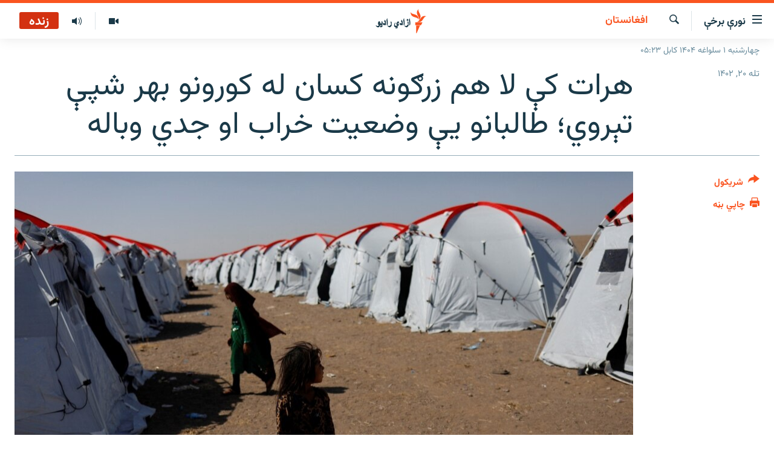

--- FILE ---
content_type: text/html; charset=utf-8
request_url: https://pa.azadiradio.com/a/32633879.html
body_size: 17864
content:

<!DOCTYPE html>
<html lang="ps" dir="rtl" class="no-js">
<head>
<link href="/Content/responsive/RFE/pus-AF/RFE-pus-AF.css?&amp;av=0.0.0.0&amp;cb=370" rel="stylesheet"/>
<script src="https://tags.azadiradio.com/rferl-pangea/prod/utag.sync.js"></script> <script type='text/javascript' src='https://www.youtube.com/iframe_api' async></script>
<link rel="manifest" href="/manifest.json">
<script type="text/javascript">
//a general 'js' detection, must be on top level in <head>, due to CSS performance
document.documentElement.className = "js";
var cacheBuster = "370";
var appBaseUrl = "/";
var imgEnhancerBreakpoints = [0, 144, 256, 408, 650, 1023, 1597];
var isLoggingEnabled = false;
var isPreviewPage = false;
var isLivePreviewPage = false;
if (!isPreviewPage) {
window.RFE = window.RFE || {};
window.RFE.cacheEnabledByParam = window.location.href.indexOf('nocache=1') === -1;
const url = new URL(window.location.href);
const params = new URLSearchParams(url.search);
// Remove the 'nocache' parameter
params.delete('nocache');
// Update the URL without the 'nocache' parameter
url.search = params.toString();
window.history.replaceState(null, '', url.toString());
} else {
window.addEventListener('load', function() {
const links = window.document.links;
for (let i = 0; i < links.length; i++) {
links[i].href = '#';
links[i].target = '_self';
}
})
}
var pwaEnabled = true;
var swCacheDisabled;
</script>
<meta charset="utf-8" />
<title>هرات کې لا هم زرګونه کسان له کورونو بهر شپې تېروي؛ طالبانو یې وضعیت خراب او جدي وباله</title>
<meta name="description" content="په هرات کې د مرګونې زلزلې شپږ ورځې تېریږي، خو په زرګونو کسان په سیمه کې د بلې احتمالي پیاوړې زلزلې له وېرې شپې له خپلو کورونو بهر تېروي.
د افغانستان په لوېدیځ کې د زلزله ځپلو سیمو اوسېدونکي وایي چې تراوسه لازمې مرستې ورسره نه‌دي شوي او دوی مجبوره دې چې په دې سړه هوا کې شپې او ورځې له سرپناه..." />
<meta name="keywords" content="راپورونه , افغانستان" />
<meta name="viewport" content="width=device-width, initial-scale=1.0" />
<meta http-equiv="X-UA-Compatible" content="IE=edge" />
<meta name="robots" content="max-image-preview:large"><meta property="fb:pages" content="128423907303349" />
<link href="https://pa.azadiradio.com/a/32633879.html" rel="canonical" />
<meta name="apple-mobile-web-app-title" content="ازادي راډیو" />
<meta name="apple-mobile-web-app-status-bar-style" content="black" />
<meta name="apple-itunes-app" content="app-id=475986784, app-argument=//32633879.rtl" />
<meta content="هرات کې لا هم زرګونه کسان له کورونو بهر شپې تېروي؛ طالبانو یې وضعیت خراب او جدي وباله" property="og:title" />
<meta content="په هرات کې د مرګونې زلزلې شپږ ورځې تېریږي، خو په زرګونو کسان په سیمه کې د بلې احتمالي پیاوړې زلزلې له وېرې شپې له خپلو کورونو بهر تېروي.
د افغانستان په لوېدیځ کې د زلزله ځپلو سیمو اوسېدونکي وایي چې تراوسه لازمې مرستې ورسره نه‌دي شوي او دوی مجبوره دې چې په دې سړه هوا کې شپې او ورځې له سرپناه..." property="og:description" />
<meta content="article" property="og:type" />
<meta content="https://pa.azadiradio.com/a/32633879.html" property="og:url" />
<meta content="ازادي راډیو" property="og:site_name" />
<meta content="https://www.facebook.com/azadiradio" property="article:publisher" />
<meta content="https://gdb.rferl.org/01000000-c0a8-0242-e53e-08dbca2fb0c6_w1200_h630.jpg" property="og:image" />
<meta content="1200" property="og:image:width" />
<meta content="630" property="og:image:height" />
<meta content="814382418708140" property="fb:app_id" />
<meta content="summary_large_image" name="twitter:card" />
<meta content="@RadioAzadi" name="twitter:site" />
<meta content="https://gdb.rferl.org/01000000-c0a8-0242-e53e-08dbca2fb0c6_w1200_h630.jpg" name="twitter:image" />
<meta content="هرات کې لا هم زرګونه کسان له کورونو بهر شپې تېروي؛ طالبانو یې وضعیت خراب او جدي وباله" name="twitter:title" />
<meta content="په هرات کې د مرګونې زلزلې شپږ ورځې تېریږي، خو په زرګونو کسان په سیمه کې د بلې احتمالي پیاوړې زلزلې له وېرې شپې له خپلو کورونو بهر تېروي.
د افغانستان په لوېدیځ کې د زلزله ځپلو سیمو اوسېدونکي وایي چې تراوسه لازمې مرستې ورسره نه‌دي شوي او دوی مجبوره دې چې په دې سړه هوا کې شپې او ورځې له سرپناه..." name="twitter:description" />
<link rel="amphtml" href="https://pa.azadiradio.com/amp/32633879.html" />
<script type="application/ld+json">{"articleSection":"افغانستان","isAccessibleForFree":true,"headline":"هرات کې لا هم زرګونه کسان له کورونو بهر شپې تېروي؛ طالبانو یې وضعیت خراب او جدي وباله","inLanguage":"pus-AF","keywords":"راپورونه , افغانستان","author":{"@type":"Person","name":"ازادي راډيو "},"datePublished":"2023-10-12 01:44:19Z","dateModified":"2023-10-12 13:43:39Z","publisher":{"logo":{"width":512,"height":220,"@type":"ImageObject","url":"https://pa.azadiradio.com/Content/responsive/RFE/pus-AF/img/logo.png"},"@type":"NewsMediaOrganization","url":"https://pa.azadiradio.com","sameAs":["https://www.facebook.com/azadiradio","https://twitter.com/pazadiradio","https://www.youtube.com/user/Azadiradio","https://www.instagram.com/azadiradio_pa/","00420221124201"],"name":"ازادي راډیو","alternateName":""},"@context":"https://schema.org","@type":"NewsArticle","mainEntityOfPage":"https://pa.azadiradio.com/a/32633879.html","url":"https://pa.azadiradio.com/a/32633879.html","description":"په هرات کې د مرګونې زلزلې شپږ ورځې تېریږي، خو په زرګونو کسان په سیمه کې د بلې احتمالي پیاوړې زلزلې له وېرې شپې له خپلو کورونو بهر تېروي.\r\n د افغانستان په لوېدیځ کې د زلزله ځپلو سیمو اوسېدونکي وایي چې تراوسه لازمې مرستې ورسره نه‌دي شوي او دوی مجبوره دې چې په دې سړه هوا کې شپې او ورځې له سرپناه...","image":{"width":1080,"height":608,"@type":"ImageObject","url":"https://gdb.rferl.org/01000000-c0a8-0242-e53e-08dbca2fb0c6_w1080_h608.jpg"},"name":"هرات کې لا هم زرګونه کسان له کورونو بهر شپې تېروي؛ طالبانو یې وضعیت خراب او جدي وباله"}</script>
<script src="/Scripts/responsive/infographics.b?v=dVbZ-Cza7s4UoO3BqYSZdbxQZVF4BOLP5EfYDs4kqEo1&amp;av=0.0.0.0&amp;cb=370"></script>
<script src="/Scripts/responsive/loader.b?v=Q26XNwrL6vJYKjqFQRDnx01Lk2pi1mRsuLEaVKMsvpA1&amp;av=0.0.0.0&amp;cb=370"></script>
<link rel="icon" type="image/svg+xml" href="/Content/responsive/RFE/img/webApp/favicon.svg" />
<link rel="alternate icon" href="/Content/responsive/RFE/img/webApp/favicon.ico" />
<link rel="mask-icon" color="#ea6903" href="/Content/responsive/RFE/img/webApp/favicon_safari.svg" />
<link rel="apple-touch-icon" sizes="152x152" href="/Content/responsive/RFE/img/webApp/ico-152x152.png" />
<link rel="apple-touch-icon" sizes="144x144" href="/Content/responsive/RFE/img/webApp/ico-144x144.png" />
<link rel="apple-touch-icon" sizes="114x114" href="/Content/responsive/RFE/img/webApp/ico-114x114.png" />
<link rel="apple-touch-icon" sizes="72x72" href="/Content/responsive/RFE/img/webApp/ico-72x72.png" />
<link rel="apple-touch-icon-precomposed" href="/Content/responsive/RFE/img/webApp/ico-57x57.png" />
<link rel="icon" sizes="192x192" href="/Content/responsive/RFE/img/webApp/ico-192x192.png" />
<link rel="icon" sizes="128x128" href="/Content/responsive/RFE/img/webApp/ico-128x128.png" />
<meta name="msapplication-TileColor" content="#ffffff" />
<meta name="msapplication-TileImage" content="/Content/responsive/RFE/img/webApp/ico-144x144.png" />
<link rel="preload" href="/Content/responsive/fonts/Vazirmatn-Regular.woff2" type="font/woff2" as="font" crossorigin="anonymous" />
<link rel="alternate" type="application/rss+xml" title="RFE/RL - Top Stories [RSS]" href="/api/" />
<link rel="sitemap" type="application/rss+xml" href="/sitemap.xml" />
</head>
<body class=" nav-no-loaded cc_theme pg-article print-lay-article js-category-to-nav nojs-images date-time-enabled">
<script type="text/javascript" >
var analyticsData = {url:"https://pa.azadiradio.com/a/32633879.html",property_id:"434",article_uid:"32633879",page_title:"هرات کې لا هم زرګونه کسان له کورونو بهر شپې تېروي؛ طالبانو یې وضعیت خراب او جدي وباله",page_type:"article",content_type:"article",subcontent_type:"article",last_modified:"2023-10-12 13:43:39Z",pub_datetime:"2023-10-12 01:44:19Z",pub_year:"2023",pub_month:"10",pub_day:"12",pub_hour:"01",pub_weekday:"Thursday",section:"افغانستان",english_section:"afghanistan",byline:"",categories:"reports,afghanistan",domain:"pa.azadiradio.com",language:"Pashto",language_service:"RFERL Afghanistan - Pashto",platform:"web",copied:"no",copied_article:"",copied_title:"",runs_js:"Yes",cms_release:"8.44.0.0.370",enviro_type:"prod",slug:"",entity:"RFE",short_language_service:"AFPA",platform_short:"W",page_name:"هرات کې لا هم زرګونه کسان له کورونو بهر شپې تېروي؛ طالبانو یې وضعیت خراب او جدي وباله"};
</script>
<noscript><iframe src="https://www.googletagmanager.com/ns.html?id=GTM-WXZBPZ" height="0" width="0" style="display:none;visibility:hidden"></iframe></noscript><script type="text/javascript" data-cookiecategory="analytics">
var gtmEventObject = Object.assign({}, analyticsData, {event: 'page_meta_ready'});window.dataLayer = window.dataLayer || [];window.dataLayer.push(gtmEventObject);
if (top.location === self.location) { //if not inside of an IFrame
var renderGtm = "true";
if (renderGtm === "true") {
(function(w,d,s,l,i){w[l]=w[l]||[];w[l].push({'gtm.start':new Date().getTime(),event:'gtm.js'});var f=d.getElementsByTagName(s)[0],j=d.createElement(s),dl=l!='dataLayer'?'&l='+l:'';j.async=true;j.src='//www.googletagmanager.com/gtm.js?id='+i+dl;f.parentNode.insertBefore(j,f);})(window,document,'script','dataLayer','GTM-WXZBPZ');
}
}
</script>
<!--Analytics tag js version start-->
<script type="text/javascript" data-cookiecategory="analytics">
var utag_data = Object.assign({}, analyticsData, {});
if(typeof(TealiumTagFrom)==='function' && typeof(TealiumTagSearchKeyword)==='function') {
var utag_from=TealiumTagFrom();var utag_searchKeyword=TealiumTagSearchKeyword();
if(utag_searchKeyword!=null && utag_searchKeyword!=='' && utag_data["search_keyword"]==null) utag_data["search_keyword"]=utag_searchKeyword;if(utag_from!=null && utag_from!=='') utag_data["from"]=TealiumTagFrom();}
if(window.top!== window.self&&utag_data.page_type==="snippet"){utag_data.page_type = 'iframe';}
try{if(window.top!==window.self&&window.self.location.hostname===window.top.location.hostname){utag_data.platform = 'self-embed';utag_data.platform_short = 'se';}}catch(e){if(window.top!==window.self&&window.self.location.search.includes("platformType=self-embed")){utag_data.platform = 'cross-promo';utag_data.platform_short = 'cp';}}
(function(a,b,c,d){ a="https://tags.azadiradio.com/rferl-pangea/prod/utag.js"; b=document;c="script";d=b.createElement(c);d.src=a;d.type="text/java"+c;d.async=true; a=b.getElementsByTagName(c)[0];a.parentNode.insertBefore(d,a); })();
</script>
<!--Analytics tag js version end-->
<!-- Analytics tag management NoScript -->
<noscript>
<img style="position: absolute; border: none;" src="https://ssc.azadiradio.com/b/ss/bbgprod,bbgentityrferl/1/G.4--NS/2090210673?pageName=rfe%3aafpa%3aw%3aarticle%3a%d9%87%d8%b1%d8%a7%d8%aa%20%da%a9%db%90%20%d9%84%d8%a7%20%d9%87%d9%85%20%d8%b2%d8%b1%da%ab%d9%88%d9%86%d9%87%20%da%a9%d8%b3%d8%a7%d9%86%20%d9%84%d9%87%20%da%a9%d9%88%d8%b1%d9%88%d9%86%d9%88%20%d8%a8%d9%87%d8%b1%20%d8%b4%d9%be%db%90%20%d8%aa%db%90%d8%b1%d9%88%d9%8a%d8%9b%20%d8%b7%d8%a7%d9%84%d8%a8%d8%a7%d9%86%d9%88%20%db%8c%db%90%20%d9%88%d8%b6%d8%b9%db%8c%d8%aa%20%d8%ae%d8%b1%d8%a7%d8%a8%20%d8%a7%d9%88%20%d8%ac%d8%af%d9%8a%20%d9%88%d8%a8%d8%a7%d9%84%d9%87&amp;c6=%d9%87%d8%b1%d8%a7%d8%aa%20%da%a9%db%90%20%d9%84%d8%a7%20%d9%87%d9%85%20%d8%b2%d8%b1%da%ab%d9%88%d9%86%d9%87%20%da%a9%d8%b3%d8%a7%d9%86%20%d9%84%d9%87%20%da%a9%d9%88%d8%b1%d9%88%d9%86%d9%88%20%d8%a8%d9%87%d8%b1%20%d8%b4%d9%be%db%90%20%d8%aa%db%90%d8%b1%d9%88%d9%8a%d8%9b%20%d8%b7%d8%a7%d9%84%d8%a8%d8%a7%d9%86%d9%88%20%db%8c%db%90%20%d9%88%d8%b6%d8%b9%db%8c%d8%aa%20%d8%ae%d8%b1%d8%a7%d8%a8%20%d8%a7%d9%88%20%d8%ac%d8%af%d9%8a%20%d9%88%d8%a8%d8%a7%d9%84%d9%87&amp;v36=8.44.0.0.370&amp;v6=D=c6&amp;g=https%3a%2f%2fpa.azadiradio.com%2fa%2f32633879.html&amp;c1=D=g&amp;v1=D=g&amp;events=event1,event52&amp;c16=rferl%20afghanistan%20-%20pashto&amp;v16=D=c16&amp;c5=afghanistan&amp;v5=D=c5&amp;ch=%d8%a7%d9%81%d8%ba%d8%a7%d9%86%d8%b3%d8%aa%d8%a7%d9%86&amp;c15=pashto&amp;v15=D=c15&amp;c4=article&amp;v4=D=c4&amp;c14=32633879&amp;v14=D=c14&amp;v20=no&amp;c17=web&amp;v17=D=c17&amp;mcorgid=518abc7455e462b97f000101%40adobeorg&amp;server=pa.azadiradio.com&amp;pageType=D=c4&amp;ns=bbg&amp;v29=D=server&amp;v25=rfe&amp;v30=434&amp;v105=D=User-Agent " alt="analytics" width="1" height="1" /></noscript>
<!-- End of Analytics tag management NoScript -->
<!--*** Accessibility links - For ScreenReaders only ***-->
<section>
<div class="sr-only">
<h2>د لاسرسۍ وړ لېنکونه</h2>
<ul>
<li><a href="#content" data-disable-smooth-scroll="1">اصلي متن ته ورتلل</a></li>
<li><a href="#navigation" data-disable-smooth-scroll="1">اصلي مېنو ته ورتلل</a></li>
<li><a href="#txtHeaderSearch" data-disable-smooth-scroll="1">د لټون پاڼې ته مراجعه</a></li>
</ul>
</div>
</section>
<div dir="rtl">
<div id="page">
<aside>
<div class="c-lightbox overlay-modal">
<div class="c-lightbox__intro">
<h2 class="c-lightbox__intro-title"></h2>
<button class="btn btn--rounded c-lightbox__btn c-lightbox__intro-next" title="بل">
<span class="ico ico--rounded ico-chevron-forward"></span>
<span class="sr-only">بل</span>
</button>
</div>
<div class="c-lightbox__nav">
<button class="btn btn--rounded c-lightbox__btn c-lightbox__btn--close" title="بندول">
<span class="ico ico--rounded ico-close"></span>
<span class="sr-only">بندول</span>
</button>
<button class="btn btn--rounded c-lightbox__btn c-lightbox__btn--prev" title="پخوانی">
<span class="ico ico--rounded ico-chevron-backward"></span>
<span class="sr-only">پخوانی</span>
</button>
<button class="btn btn--rounded c-lightbox__btn c-lightbox__btn--next" title="بل">
<span class="ico ico--rounded ico-chevron-forward"></span>
<span class="sr-only">بل</span>
</button>
</div>
<div class="c-lightbox__content-wrap">
<figure class="c-lightbox__content">
<span class="c-spinner c-spinner--lightbox">
<img src="/Content/responsive/img/player-spinner.png"
alt="هيله ده انتظار وکړئ"
title="هيله ده انتظار وکړئ" />
</span>
<div class="c-lightbox__img">
<div class="thumb">
<img src="" alt="" />
</div>
</div>
<figcaption>
<div class="c-lightbox__info c-lightbox__info--foot">
<span class="c-lightbox__counter"></span>
<span class="caption c-lightbox__caption"></span>
</div>
</figcaption>
</figure>
</div>
<div class="hidden">
<div class="content-advisory__box content-advisory__box--lightbox">
<span class="content-advisory__box-text">This image contains sensitive content which some people may find offensive or disturbing.</span>
<button class="btn btn--transparent content-advisory__box-btn m-t-md" value="text" type="button">
<span class="btn__text">
Click to reveal
</span>
</button>
</div>
</div>
</div>
<div class="print-dialogue">
<div class="container">
<h3 class="print-dialogue__title section-head">د چاپي نسخې برخې</h3>
<div class="print-dialogue__opts">
<ul class="print-dialogue__opt-group">
<li class="form__group form__group--checkbox">
<input class="form__check " id="checkboxImages" name="checkboxImages" type="checkbox" checked="checked" />
<label for="checkboxImages" class="form__label m-t-md">انځورونه</label>
</li>
<li class="form__group form__group--checkbox">
<input class="form__check " id="checkboxMultimedia" name="checkboxMultimedia" type="checkbox" checked="checked" />
<label for="checkboxMultimedia" class="form__label m-t-md">مولټي مېډيا</label>
</li>
</ul>
<ul class="print-dialogue__opt-group">
<li class="form__group form__group--checkbox">
<input class="form__check " id="checkboxEmbedded" name="checkboxEmbedded" type="checkbox" checked="checked" />
<label for="checkboxEmbedded" class="form__label m-t-md">ځای شوې منځ‌پانګه</label>
</li>
<li class="form__group form__group--checkbox">
<input class="form__check " id="checkboxComments" name="checkboxComments" type="checkbox" />
<label for="checkboxComments" class="form__label m-t-md">د کاروونکو نظرونه</label>
</li>
</ul>
</div>
<div class="print-dialogue__buttons">
<button class="btn btn--secondary close-button" type="button" title="لغو کول">
<span class="btn__text ">لغو کول</span>
</button>
<button class="btn btn-cust-print m-l-sm" type="button" title="چاپي بڼه">
<span class="btn__text ">چاپي بڼه</span>
</button>
</div>
</div>
</div>
<div class="ctc-message pos-fix">
<div class="ctc-message__inner">لېنک د دستګاه په موقته حافظه کې ذخیره شوی دی</div>
</div>
</aside>
<div class="hdr-20 hdr-20--big">
<div class="hdr-20__inner">
<div class="hdr-20__max pos-rel">
<div class="hdr-20__side hdr-20__side--primary d-flex">
<label data-for="main-menu-ctrl" data-switcher-trigger="true" data-switch-target="main-menu-ctrl" class="burger hdr-trigger pos-rel trans-trigger" data-trans-evt="click" data-trans-id="menu">
<span class="ico ico-close hdr-trigger__ico hdr-trigger__ico--close burger__ico burger__ico--close"></span>
<span class="ico ico-menu hdr-trigger__ico hdr-trigger__ico--open burger__ico burger__ico--open"></span>
<span class="burger__label">نورې برخې</span>
</label>
<div class="menu-pnl pos-fix trans-target" data-switch-target="main-menu-ctrl" data-trans-id="menu">
<div class="menu-pnl__inner">
<nav class="main-nav menu-pnl__item menu-pnl__item--first">
<ul class="main-nav__list accordeon" data-analytics-tales="false" data-promo-name="link" data-location-name="nav,secnav">
<li class="main-nav__item">
<a class="main-nav__item-name main-nav__item-name--link" href="/" title="کورپاڼه" >کورپاڼه</a>
</li>
<li class="main-nav__item accordeon__item" data-switch-target="menu-item-641">
<label class="main-nav__item-name main-nav__item-name--label accordeon__control-label" data-switcher-trigger="true" data-for="menu-item-641">
راپورونه
<span class="ico ico-chevron-down main-nav__chev"></span>
</label>
<div class="main-nav__sub-list">
<a class="main-nav__item-name main-nav__item-name--link main-nav__item-name--sub" href="/z/2201" title="افغانستان" data-item-name="Afghanistan" >افغانستان</a>
<a class="main-nav__item-name main-nav__item-name--link main-nav__item-name--sub" href="/z/2204" title="سیمه" data-item-name="Region" >سیمه</a>
<a class="main-nav__item-name main-nav__item-name--link main-nav__item-name--sub" href="/z/3678" title="منځنی ختیځ" data-item-name="middle_east" >منځنی ختیځ</a>
<a class="main-nav__item-name main-nav__item-name--link main-nav__item-name--sub" href="/z/2205" title="نړۍ" data-item-name="world" >نړۍ</a>
</div>
</li>
<li class="main-nav__item accordeon__item" data-switch-target="menu-item-623">
<label class="main-nav__item-name main-nav__item-name--label accordeon__control-label" data-switcher-trigger="true" data-for="menu-item-623">
خبرونه
<span class="ico ico-chevron-down main-nav__chev"></span>
</label>
<div class="main-nav__sub-list">
<a class="main-nav__item-name main-nav__item-name--link main-nav__item-name--sub" href="/z/2120" title="افغانستان" data-item-name="local" >افغانستان</a>
<a class="main-nav__item-name main-nav__item-name--link main-nav__item-name--sub" href="/z/2121" title="نړۍ" data-item-name="International" >نړۍ</a>
</div>
</li>
<li class="main-nav__item">
<a class="main-nav__item-name main-nav__item-name--link" href="/z/2322" title="مرکې" data-item-name="Exclusives_interviews" >مرکې</a>
</li>
<li class="main-nav__item">
<a class="main-nav__item-name main-nav__item-name--link" href="/z/2124" title="اونیزې خپرونې" data-item-name="Weekly_programs" >اونیزې خپرونې</a>
</li>
<li class="main-nav__item">
<a class="main-nav__item-name main-nav__item-name--link" href="/z/2687" title="انځوریزه برخه" data-item-name="Gallery" >انځوریزه برخه</a>
</li>
<li class="main-nav__item">
<a class="main-nav__item-name main-nav__item-name--link" href="/p/5129.html" title="ورزش" data-item-name="sport" >ورزش</a>
</li>
<li class="main-nav__item">
<a class="main-nav__item-name main-nav__item-name--link" href="/immigration-crisis-progressive" title="د کډوالۍ بحران" data-item-name="immigration-crisis-progresive" >د کډوالۍ بحران</a>
</li>
<li class="main-nav__item">
<a class="main-nav__item-name main-nav__item-name--link" href="/p/7555.html" title="&#39;کووېډ-۱۹&#39;" data-item-name="coronavirus" >&#39;کووېډ-۱۹&#39;</a>
</li>
<li class="main-nav__item">
<a class="main-nav__item-name main-nav__item-name--link" href="/p/4414.html" title="اړیکه" >اړیکه</a>
</li>
<li class="main-nav__item">
<a class="main-nav__item-name main-nav__item-name--link" href="https://pa.azadiradio.com/schedule/radio/62#live-now" title="د خپرونو جدول" >د خپرونو جدول</a>
</li>
</ul>
</nav>
<div class="menu-pnl__item">
<a href="https://da.azadiradio.com" class="menu-pnl__item-link" alt="دري پاڼه">دري پاڼه</a>
<a href="https://gandhara.rferl.org" class="menu-pnl__item-link" alt="Azadi English">Azadi English</a>
</div>
<div class="menu-pnl__item menu-pnl__item--social">
<h5 class="menu-pnl__sub-head">راسره ملګري شئ</h5>
<a href="https://www.facebook.com/azadiradio" title="موږ سره په فېس‌بوک کې ملګري شئ" data-analytics-text="follow_on_facebook" class="btn btn--rounded btn--social-inverted menu-pnl__btn js-social-btn btn-facebook" target="_blank" rel="noopener">
<span class="ico ico-facebook-alt ico--rounded"></span>
</a>
<a href="https://twitter.com/pazadiradio" title="موږ سره په ټویټر کې مل شئ" data-analytics-text="follow_on_twitter" class="btn btn--rounded btn--social-inverted menu-pnl__btn js-social-btn btn-twitter" target="_blank" rel="noopener">
<span class="ico ico-twitter ico--rounded"></span>
</a>
<a href="https://www.youtube.com/user/Azadiradio" title="موږ سره په يوټيوب کې مل شئ" data-analytics-text="follow_on_youtube" class="btn btn--rounded btn--social-inverted menu-pnl__btn js-social-btn btn-youtube" target="_blank" rel="noopener">
<span class="ico ico-youtube ico--rounded"></span>
</a>
<a href="https://www.instagram.com/azadiradio_pa/" title="په انسټاګرام کې راسره مل شئ" data-analytics-text="follow_on_instagram" class="btn btn--rounded btn--social-inverted menu-pnl__btn js-social-btn btn-instagram" target="_blank" rel="noopener">
<span class="ico ico-instagram ico--rounded"></span>
</a>
<a href="00420221124201" title="موږ سره واټس‌اپ کې مل شئ" data-analytics-text="follow_on_whatsapp" class="btn btn--rounded btn--social-inverted menu-pnl__btn js-social-btn btn-whatsapp visible-xs-inline-block visible-sm-inline-block" target="_blank" rel="noopener">
<span class="ico ico-whatsapp ico--rounded"></span>
</a>
</div>
<div class="menu-pnl__item">
<a href="/navigation/allsites" class="menu-pnl__item-link">
<span class="ico ico-languages "></span>
د ازادې اروپا/ ازادي راډيو ټولې پاڼې
</a>
</div>
</div>
</div>
<label data-for="top-search-ctrl" data-switcher-trigger="true" data-switch-target="top-search-ctrl" class="top-srch-trigger hdr-trigger">
<span class="ico ico-close hdr-trigger__ico hdr-trigger__ico--close top-srch-trigger__ico top-srch-trigger__ico--close"></span>
<span class="ico ico-search hdr-trigger__ico hdr-trigger__ico--open top-srch-trigger__ico top-srch-trigger__ico--open"></span>
</label>
<div class="srch-top srch-top--in-header" data-switch-target="top-search-ctrl">
<div class="container">
<form action="/s" class="srch-top__form srch-top__form--in-header" id="form-topSearchHeader" method="get" role="search"><label for="txtHeaderSearch" class="sr-only">لټون</label>
<input type="text" id="txtHeaderSearch" name="k" placeholder="د متن لټول ..." accesskey="s" value="" class="srch-top__input analyticstag-event" onkeydown="if (event.keyCode === 13) { FireAnalyticsTagEventOnSearch('search', $dom.get('#txtHeaderSearch')[0].value) }" />
<button title="لټون" type="submit" class="btn btn--top-srch analyticstag-event" onclick="FireAnalyticsTagEventOnSearch('search', $dom.get('#txtHeaderSearch')[0].value) ">
<span class="ico ico-search"></span>
</button></form>
</div>
</div>
<a href="/" class="main-logo-link">
<img src="/Content/responsive/RFE/pus-AF/img/logo-compact.svg" class="main-logo main-logo--comp" alt="site logo">
<img src="/Content/responsive/RFE/pus-AF/img/logo.svg" class="main-logo main-logo--big" alt="site logo">
</a>
</div>
<div class="hdr-20__side hdr-20__side--secondary d-flex">
<a href="/z/2124" title="اوونیزې خپرونې‌‌" class="hdr-20__secondary-item" data-item-name="audio">
<span class="ico ico-audio hdr-20__secondary-icon"></span>
</a>
<a href="/z/2687" title="تصویر" class="hdr-20__secondary-item" data-item-name="video">
<span class="ico ico-video hdr-20__secondary-icon"></span>
</a>
<a href="/s" title="لټون" class="hdr-20__secondary-item hdr-20__secondary-item--search" data-item-name="search">
<span class="ico ico-search hdr-20__secondary-icon hdr-20__secondary-icon--search"></span>
</a>
<div class="hdr-20__secondary-item live-b-drop">
<div class="live-b-drop__off">
<a href="/live/audio/62" class="live-b-drop__link" title="زنده" data-item-name="live">
<span class="badge badge--live-btn badge--live">
زنده
</span>
</a>
</div>
<div class="live-b-drop__on hidden">
<label data-for="live-ctrl" data-switcher-trigger="true" data-switch-target="live-ctrl" class="live-b-drop__label pos-rel">
<span class="badge badge--live badge--live-btn">
زنده
</span>
<span class="ico ico-close live-b-drop__label-ico live-b-drop__label-ico--close"></span>
</label>
<div class="live-b-drop__panel" id="targetLivePanelDiv" data-switch-target="live-ctrl"></div>
</div>
</div>
<div class="srch-bottom">
<form action="/s" class="srch-bottom__form d-flex" id="form-bottomSearch" method="get" role="search"><label for="txtSearch" class="sr-only">لټون</label>
<input type="search" id="txtSearch" name="k" placeholder="د متن لټول ..." accesskey="s" value="" class="srch-bottom__input analyticstag-event" onkeydown="if (event.keyCode === 13) { FireAnalyticsTagEventOnSearch('search', $dom.get('#txtSearch')[0].value) }" />
<button title="لټون" type="submit" class="btn btn--bottom-srch analyticstag-event" onclick="FireAnalyticsTagEventOnSearch('search', $dom.get('#txtSearch')[0].value) ">
<span class="ico ico-search"></span>
</button></form>
</div>
</div>
<img src="/Content/responsive/RFE/pus-AF/img/logo-print.gif" class="logo-print" alt="site logo">
<img src="/Content/responsive/RFE/pus-AF/img/logo-print_color.png" class="logo-print logo-print--color" alt="site logo">
</div>
</div>
</div>
<script>
if (document.body.className.indexOf('pg-home') > -1) {
var nav2In = document.querySelector('.hdr-20__inner');
var nav2Sec = document.querySelector('.hdr-20__side--secondary');
var secStyle = window.getComputedStyle(nav2Sec);
if (nav2In && window.pageYOffset < 150 && secStyle['position'] !== 'fixed') {
nav2In.classList.add('hdr-20__inner--big')
}
}
</script>
<div class="c-hlights c-hlights--breaking c-hlights--no-item" data-hlight-display="mobile,desktop">
<div class="c-hlights__wrap container p-0">
<div class="c-hlights__nav">
<a role="button" href="#" title="پخوانی">
<span class="ico ico-chevron-backward m-0"></span>
<span class="sr-only">پخوانی</span>
</a>
<a role="button" href="#" title="بل">
<span class="ico ico-chevron-forward m-0"></span>
<span class="sr-only">بل</span>
</a>
</div>
<span class="c-hlights__label">
<span class="">تازه خبر</span>
<span class="switcher-trigger">
<label data-for="more-less-1" data-switcher-trigger="true" class="switcher-trigger__label switcher-trigger__label--more p-b-0" title="نور ووینئ ...">
<span class="ico ico-chevron-down"></span>
</label>
<label data-for="more-less-1" data-switcher-trigger="true" class="switcher-trigger__label switcher-trigger__label--less p-b-0" title="لږ موارد">
<span class="ico ico-chevron-up"></span>
</label>
</span>
</span>
<ul class="c-hlights__items switcher-target" data-switch-target="more-less-1">
</ul>
</div>
</div> <div class="date-time-area ">
<div class="container">
<span class="date-time">
چهارشنبه ۱ سلواغه ۱۴۰۴ کابل ۰۵:۲۳
</span>
</div>
</div>
<div id="content">
<main class="container">
<div class="hdr-container">
<div class="row">
<div class="col-category col-xs-12 col-md-2 pull-left"> <div class="category js-category">
<a class="" href="/z/2201">افغانستان</a> </div>
</div><div class="col-title col-xs-12 col-md-10 pull-right"> <h1 class="title pg-title">
هرات کې لا هم زرګونه کسان له کورونو بهر شپې تېروي؛ طالبانو یې وضعیت خراب او جدي وباله
</h1>
</div><div class="col-publishing-details col-xs-12 col-sm-12 col-md-2 pull-left"> <div class="publishing-details ">
<div class="published">
<span class="date" >
<time pubdate="pubdate" datetime="2023-10-12T06:14:19+04:30">
تله ۲۰, ۱۴۰۲
</time>
</span>
</div>
</div>
</div><div class="col-lg-12 separator"> <div class="separator">
<hr class="title-line" />
</div>
</div><div class="col-multimedia col-xs-12 col-md-10 pull-right"> <div class="cover-media">
<figure class="media-image js-media-expand">
<div class="img-wrap">
<div class="thumb thumb16_9">
<img src="https://gdb.rferl.org/01000000-c0a8-0242-e53e-08dbca2fb0c6_w250_r1_s.jpg" alt="په هرات کې د لومړۍ زلزلې له کبله خلک اوس په خیمو کې ژوند کوي او طالبان د دغو خلکو وضعیت خورا خراب او جدي بولي." />
</div>
</div>
<figcaption>
<span class="caption">په هرات کې د لومړۍ زلزلې له کبله خلک اوس په خیمو کې ژوند کوي او طالبان د دغو خلکو وضعیت خورا خراب او جدي بولي.</span>
</figcaption>
</figure>
</div>
</div><div class="col-xs-12 col-md-2 pull-left article-share pos-rel"> <div class="share--box">
<div class="sticky-share-container" style="display:none">
<div class="container">
<a href="https://pa.azadiradio.com" id="logo-sticky-share">&nbsp;</a>
<div class="pg-title pg-title--sticky-share">
هرات کې لا هم زرګونه کسان له کورونو بهر شپې تېروي؛ طالبانو یې وضعیت خراب او جدي وباله
</div>
<div class="sticked-nav-actions">
<!--This part is for sticky navigation display-->
<p class="buttons link-content-sharing p-0 ">
<button class="btn btn--link btn-content-sharing p-t-0 " id="btnContentSharing" value="text" role="Button" type="" title="د شريکولو نورې اسانتياوې">
<span class="ico ico-share ico--l"></span>
<span class="btn__text ">
شريکول
</span>
</button>
</p>
<aside class="content-sharing js-content-sharing js-content-sharing--apply-sticky content-sharing--sticky"
role="complementary"
data-share-url="https://pa.azadiradio.com/a/32633879.html" data-share-title="هرات کې لا هم زرګونه کسان له کورونو بهر شپې تېروي؛ طالبانو یې وضعیت خراب او جدي وباله" data-share-text="">
<div class="content-sharing__popover">
<h6 class="content-sharing__title">شريکول</h6>
<button href="#close" id="btnCloseSharing" class="btn btn--text-like content-sharing__close-btn">
<span class="ico ico-close ico--l"></span>
</button>
<ul class="content-sharing__list">
<li class="content-sharing__item">
<div class="ctc ">
<input type="text" class="ctc__input" readonly="readonly">
<a href="" js-href="https://pa.azadiradio.com/a/32633879.html" class="content-sharing__link ctc__button">
<span class="ico ico-copy-link ico--rounded ico--s"></span>
<span class="content-sharing__link-text">د لېنک ترلاسه کول</span>
</a>
</div>
</li>
<li class="content-sharing__item">
<a href="https://facebook.com/sharer.php?u=https%3a%2f%2fpa.azadiradio.com%2fa%2f32633879.html"
data-analytics-text="share_on_facebook"
title="Facebook" target="_blank"
class="content-sharing__link js-social-btn">
<span class="ico ico-facebook ico--rounded ico--s"></span>
<span class="content-sharing__link-text">Facebook</span>
</a>
</li>
<li class="content-sharing__item">
<a href="https://twitter.com/share?url=https%3a%2f%2fpa.azadiradio.com%2fa%2f32633879.html&amp;text=%d9%87%d8%b1%d8%a7%d8%aa+%da%a9%db%90+%d9%84%d8%a7+%d9%87%d9%85+%d8%b2%d8%b1%da%ab%d9%88%d9%86%d9%87+%da%a9%d8%b3%d8%a7%d9%86+%d9%84%d9%87+%da%a9%d9%88%d8%b1%d9%88%d9%86%d9%88+%d8%a8%d9%87%d8%b1+%d8%b4%d9%be%db%90+%d8%aa%db%90%d8%b1%d9%88%d9%8a%d8%9b+%d8%b7%d8%a7%d9%84%d8%a8%d8%a7%d9%86%d9%88+%db%8c%db%90+%d9%88%d8%b6%d8%b9%db%8c%d8%aa+%d8%ae%d8%b1%d8%a7%d8%a8+%d8%a7%d9%88+%d8%ac%d8%af%d9%8a+%d9%88%d8%a8%d8%a7%d9%84%d9%87"
data-analytics-text="share_on_twitter"
title="X (Twitter)" target="_blank"
class="content-sharing__link js-social-btn">
<span class="ico ico-twitter ico--rounded ico--s"></span>
<span class="content-sharing__link-text">X (Twitter)</span>
</a>
</li>
<li class="content-sharing__item visible-xs-inline-block visible-sm-inline-block">
<a href="whatsapp://send?text=https%3a%2f%2fpa.azadiradio.com%2fa%2f32633879.html"
data-analytics-text="share_on_whatsapp"
title="WhatsApp" target="_blank"
class="content-sharing__link js-social-btn">
<span class="ico ico-whatsapp ico--rounded ico--s"></span>
<span class="content-sharing__link-text">WhatsApp</span>
</a>
</li>
<li class="content-sharing__item visible-md-inline-block visible-lg-inline-block">
<a href="https://web.whatsapp.com/send?text=https%3a%2f%2fpa.azadiradio.com%2fa%2f32633879.html"
data-analytics-text="share_on_whatsapp_desktop"
title="WhatsApp" target="_blank"
class="content-sharing__link js-social-btn">
<span class="ico ico-whatsapp ico--rounded ico--s"></span>
<span class="content-sharing__link-text">WhatsApp</span>
</a>
</li>
<li class="content-sharing__item">
<a href="mailto:?body=https%3a%2f%2fpa.azadiradio.com%2fa%2f32633879.html&amp;subject=هرات کې لا هم زرګونه کسان له کورونو بهر شپې تېروي؛ طالبانو یې وضعیت خراب او جدي وباله"
title="Email"
class="content-sharing__link ">
<span class="ico ico-email ico--rounded ico--s"></span>
<span class="content-sharing__link-text">Email</span>
</a>
</li>
</ul>
</div>
</aside>
</div>
</div>
</div>
<div class="links">
<p class="buttons link-content-sharing p-0 ">
<button class="btn btn--link btn-content-sharing p-t-0 " id="btnContentSharing" value="text" role="Button" type="" title="د شريکولو نورې اسانتياوې">
<span class="ico ico-share ico--l"></span>
<span class="btn__text ">
شريکول
</span>
</button>
</p>
<aside class="content-sharing js-content-sharing " role="complementary"
data-share-url="https://pa.azadiradio.com/a/32633879.html" data-share-title="هرات کې لا هم زرګونه کسان له کورونو بهر شپې تېروي؛ طالبانو یې وضعیت خراب او جدي وباله" data-share-text="">
<div class="content-sharing__popover">
<h6 class="content-sharing__title">شريکول</h6>
<button href="#close" id="btnCloseSharing" class="btn btn--text-like content-sharing__close-btn">
<span class="ico ico-close ico--l"></span>
</button>
<ul class="content-sharing__list">
<li class="content-sharing__item">
<div class="ctc ">
<input type="text" class="ctc__input" readonly="readonly">
<a href="" js-href="https://pa.azadiradio.com/a/32633879.html" class="content-sharing__link ctc__button">
<span class="ico ico-copy-link ico--rounded ico--l"></span>
<span class="content-sharing__link-text">د لېنک ترلاسه کول</span>
</a>
</div>
</li>
<li class="content-sharing__item">
<a href="https://facebook.com/sharer.php?u=https%3a%2f%2fpa.azadiradio.com%2fa%2f32633879.html"
data-analytics-text="share_on_facebook"
title="Facebook" target="_blank"
class="content-sharing__link js-social-btn">
<span class="ico ico-facebook ico--rounded ico--l"></span>
<span class="content-sharing__link-text">Facebook</span>
</a>
</li>
<li class="content-sharing__item">
<a href="https://twitter.com/share?url=https%3a%2f%2fpa.azadiradio.com%2fa%2f32633879.html&amp;text=%d9%87%d8%b1%d8%a7%d8%aa+%da%a9%db%90+%d9%84%d8%a7+%d9%87%d9%85+%d8%b2%d8%b1%da%ab%d9%88%d9%86%d9%87+%da%a9%d8%b3%d8%a7%d9%86+%d9%84%d9%87+%da%a9%d9%88%d8%b1%d9%88%d9%86%d9%88+%d8%a8%d9%87%d8%b1+%d8%b4%d9%be%db%90+%d8%aa%db%90%d8%b1%d9%88%d9%8a%d8%9b+%d8%b7%d8%a7%d9%84%d8%a8%d8%a7%d9%86%d9%88+%db%8c%db%90+%d9%88%d8%b6%d8%b9%db%8c%d8%aa+%d8%ae%d8%b1%d8%a7%d8%a8+%d8%a7%d9%88+%d8%ac%d8%af%d9%8a+%d9%88%d8%a8%d8%a7%d9%84%d9%87"
data-analytics-text="share_on_twitter"
title="X (Twitter)" target="_blank"
class="content-sharing__link js-social-btn">
<span class="ico ico-twitter ico--rounded ico--l"></span>
<span class="content-sharing__link-text">X (Twitter)</span>
</a>
</li>
<li class="content-sharing__item visible-xs-inline-block visible-sm-inline-block">
<a href="whatsapp://send?text=https%3a%2f%2fpa.azadiradio.com%2fa%2f32633879.html"
data-analytics-text="share_on_whatsapp"
title="WhatsApp" target="_blank"
class="content-sharing__link js-social-btn">
<span class="ico ico-whatsapp ico--rounded ico--l"></span>
<span class="content-sharing__link-text">WhatsApp</span>
</a>
</li>
<li class="content-sharing__item visible-md-inline-block visible-lg-inline-block">
<a href="https://web.whatsapp.com/send?text=https%3a%2f%2fpa.azadiradio.com%2fa%2f32633879.html"
data-analytics-text="share_on_whatsapp_desktop"
title="WhatsApp" target="_blank"
class="content-sharing__link js-social-btn">
<span class="ico ico-whatsapp ico--rounded ico--l"></span>
<span class="content-sharing__link-text">WhatsApp</span>
</a>
</li>
<li class="content-sharing__item">
<a href="mailto:?body=https%3a%2f%2fpa.azadiradio.com%2fa%2f32633879.html&amp;subject=هرات کې لا هم زرګونه کسان له کورونو بهر شپې تېروي؛ طالبانو یې وضعیت خراب او جدي وباله"
title="Email"
class="content-sharing__link ">
<span class="ico ico-email ico--rounded ico--l"></span>
<span class="content-sharing__link-text">Email</span>
</a>
</li>
</ul>
</div>
</aside>
<p class="link-print visible-md visible-lg buttons p-0">
<button class="btn btn--link btn-print p-t-0" onclick="if (typeof FireAnalyticsTagEvent === 'function') {FireAnalyticsTagEvent({ on_page_event: 'print_story' });}return false" title="چاپ">
<span class="ico ico-print"></span>
<span class="btn__text">چاپي بڼه</span>
</button>
</p>
</div>
</div>
</div>
</div>
</div>
<div class="body-container">
<div class="row">
<div class="col-xs-12 col-sm-12 col-md-10 col-lg-10 pull-right">
<div class="row">
<div class="col-xs-12 col-sm-12 col-md-8 col-lg-8 pull-left bottom-offset content-offset">
<div id="article-content" class="content-floated-wrap fb-quotable">
<div class="wsw">
<p><strong>په هرات کې د مرګونې زلزلې شپږ ورځې تېریږي، خو په زرګونو کسان په سیمه کې د بلې احتمالي پیاوړې زلزلې له وېرې شپې له خپلو کورونو بهر تېروي. </strong></p>
<p>د افغانستان په لوېدیځ کې د زلزله ځپلو سیمو اوسېدونکي وایي چې تراوسه لازمې مرستې ورسره نه‌دي شوي او دوی مجبوره دې چې په دې سړه هوا کې شپې او ورځې له سرپناه پرته دباندې تېرې کړي.</p>
<p>جمعه ګل د هرات د چهاک کلي اوسېدونکی دی، د هغه کلي چې پرون چهارشنبې یوې بلې زورورې زلزلې ولړزاوه.</p><div class="wsw__embed">
<div class="media-pholder media-pholder--video media-pholder--embed">
<div class="c-sticky-container" data-poster="https://gdb.rferl.org/01000000-0aff-0242-fe39-08dbca6bc49e_tv_w250_r1.jpg">
<div class="c-sticky-element" data-sp_api="pangea-video" data-persistent data-persistent-browse-out >
<div class="c-mmp c-mmp--enabled c-mmp--loading c-mmp--video c-mmp--embed c-mmp--has-poster c-sticky-element__swipe-el"
data-player_id="" data-title="د هرات لوېدیځې سیمې نن یوځل بیا زورورې زلزلې ولړزولې
" data-hide-title="False"
data-breakpoint_s="320" data-breakpoint_m="640" data-breakpoint_l="992"
data-hlsjs-src="/Scripts/responsive/hls.b"
data-bypass-dash-for-vod="true"
data-bypass-dash-for-live-video="true"
data-bypass-dash-for-live-audio="true"
id="player32633197">
<div class="c-mmp__poster js-poster c-mmp__poster--video">
<img src="https://gdb.rferl.org/01000000-0aff-0242-fe39-08dbca6bc49e_tv_w250_r1.jpg" alt="د هرات لوېدیځې سیمې نن یوځل بیا زورورې زلزلې ولړزولې
" title="د هرات لوېدیځې سیمې نن یوځل بیا زورورې زلزلې ولړزولې
" class="c-mmp__poster-image-h" />
</div>
<a class="c-mmp__fallback-link" href="https://rfe-video-ns.akamaized.net/pangeavideo/2023/10/0/01/01000000-0aff-0242-fe39-08dbca6bc49e_240p.mp4">
<span class="c-mmp__fallback-link-icon">
<span class="ico ico-play"></span>
</span>
</a>
<div class="c-spinner">
<img src="/Content/responsive/img/player-spinner.png" alt="هيله ده انتظار وکړئ" title="هيله ده انتظار وکړئ" />
</div>
<span class="c-mmp__big_play_btn js-btn-play-big">
<span class="ico ico-play"></span>
</span>
<div class="c-mmp__player">
<video src="https://rfe-video-hls-ns.akamaized.net/pangeavideo/2023/10/0/01/01000000-0aff-0242-fe39-08dbca6bc49e_master.m3u8" data-fallbacksrc="https://rfe-video-ns.akamaized.net/pangeavideo/2023/10/0/01/01000000-0aff-0242-fe39-08dbca6bc49e.mp4" data-fallbacktype="video/mp4" data-type="application/x-mpegURL" data-info="Auto" data-sources="[{&quot;AmpSrc&quot;:&quot;https://rfe-video-ns.akamaized.net/pangeavideo/2023/10/0/01/01000000-0aff-0242-fe39-08dbca6bc49e_240p.mp4&quot;,&quot;Src&quot;:&quot;https://rfe-video-ns.akamaized.net/pangeavideo/2023/10/0/01/01000000-0aff-0242-fe39-08dbca6bc49e_240p.mp4&quot;,&quot;Type&quot;:&quot;video/mp4&quot;,&quot;DataInfo&quot;:&quot;240p&quot;,&quot;Url&quot;:null,&quot;BlockAutoTo&quot;:null,&quot;BlockAutoFrom&quot;:null},{&quot;AmpSrc&quot;:&quot;https://rfe-video-ns.akamaized.net/pangeavideo/2023/10/0/01/01000000-0aff-0242-fe39-08dbca6bc49e.mp4&quot;,&quot;Src&quot;:&quot;https://rfe-video-ns.akamaized.net/pangeavideo/2023/10/0/01/01000000-0aff-0242-fe39-08dbca6bc49e.mp4&quot;,&quot;Type&quot;:&quot;video/mp4&quot;,&quot;DataInfo&quot;:&quot;360p&quot;,&quot;Url&quot;:null,&quot;BlockAutoTo&quot;:null,&quot;BlockAutoFrom&quot;:null},{&quot;AmpSrc&quot;:&quot;https://rfe-video-ns.akamaized.net/pangeavideo/2023/10/0/01/01000000-0aff-0242-fe39-08dbca6bc49e_480p.mp4&quot;,&quot;Src&quot;:&quot;https://rfe-video-ns.akamaized.net/pangeavideo/2023/10/0/01/01000000-0aff-0242-fe39-08dbca6bc49e_480p.mp4&quot;,&quot;Type&quot;:&quot;video/mp4&quot;,&quot;DataInfo&quot;:&quot;480p&quot;,&quot;Url&quot;:null,&quot;BlockAutoTo&quot;:null,&quot;BlockAutoFrom&quot;:null},{&quot;AmpSrc&quot;:&quot;https://rfe-video-ns.akamaized.net/pangeavideo/2023/10/0/01/01000000-0aff-0242-fe39-08dbca6bc49e_720p.mp4&quot;,&quot;Src&quot;:&quot;https://rfe-video-ns.akamaized.net/pangeavideo/2023/10/0/01/01000000-0aff-0242-fe39-08dbca6bc49e_720p.mp4&quot;,&quot;Type&quot;:&quot;video/mp4&quot;,&quot;DataInfo&quot;:&quot;720p&quot;,&quot;Url&quot;:null,&quot;BlockAutoTo&quot;:null,&quot;BlockAutoFrom&quot;:null},{&quot;AmpSrc&quot;:&quot;https://rfe-video-ns.akamaized.net/pangeavideo/2023/10/0/01/01000000-0aff-0242-fe39-08dbca6bc49e_1080p.mp4&quot;,&quot;Src&quot;:&quot;https://rfe-video-ns.akamaized.net/pangeavideo/2023/10/0/01/01000000-0aff-0242-fe39-08dbca6bc49e_1080p.mp4&quot;,&quot;Type&quot;:&quot;video/mp4&quot;,&quot;DataInfo&quot;:&quot;1080p&quot;,&quot;Url&quot;:null,&quot;BlockAutoTo&quot;:null,&quot;BlockAutoFrom&quot;:null}]" data-pub_datetime="2023-10-11 15:07:21Z" data-lt-on-play="0" data-lt-url="" webkit-playsinline="webkit-playsinline" playsinline="playsinline" style="width:100%; height:100%" title="د هرات لوېدیځې سیمې نن یوځل بیا زورورې زلزلې ولړزولې
" data-aspect-ratio="640/360" data-sdkadaptive="true" data-sdkamp="false" data-sdktitle="د هرات لوېدیځې سیمې نن یوځل بیا زورورې زلزلې ولړزولې
" data-sdkvideo="html5" data-sdkid="32633197" data-sdktype="Video ondemand">
</video>
</div>
<div class="c-mmp__overlay c-mmp__overlay--title c-mmp__overlay--partial c-mmp__overlay--disabled c-mmp__overlay--slide-from-top js-c-mmp__title-overlay">
<span class="c-mmp__overlay-actions c-mmp__overlay-actions-top js-overlay-actions">
<span class="c-mmp__overlay-actions-link c-mmp__overlay-actions-link--embed js-btn-embed-overlay" title="Embed">
<span class="c-mmp__overlay-actions-link-ico ico ico-embed-code"></span>
<span class="c-mmp__overlay-actions-link-text">Embed</span>
</span>
<span class="c-mmp__overlay-actions-link c-mmp__overlay-actions-link--share js-btn-sharing-overlay" title="شریکول">
<span class="c-mmp__overlay-actions-link-ico ico ico-share"></span>
<span class="c-mmp__overlay-actions-link-text">شریکول</span>
</span>
<span class="c-mmp__overlay-actions-link c-mmp__overlay-actions-link--close-sticky c-sticky-element__close-el" title="close">
<span class="c-mmp__overlay-actions-link-ico ico ico-close"></span>
</span>
</span>
<div class="c-mmp__overlay-title js-overlay-title">
<h5 class="c-mmp__overlay-media-title">
<a class="js-media-title-link" href="/a/32633197.html" target="_blank" rel="noopener" title="د هرات لوېدیځې سیمې نن یوځل بیا زورورې زلزلې ولړزولې
">د هرات لوېدیځې سیمې نن یوځل بیا زورورې زلزلې ولړزولې
</a>
</h5>
<div class="c-mmp__overlay-site-title">
<small>by <a href="https://pa.azadiradio.com" target="_blank" rel="noopener" title="ازادي راډیو">ازادي راډیو</a></small>
</div>
</div>
</div>
<div class="c-mmp__overlay c-mmp__overlay--sharing c-mmp__overlay--disabled c-mmp__overlay--slide-from-bottom js-c-mmp__sharing-overlay">
<span class="c-mmp__overlay-actions">
<span class="c-mmp__overlay-actions-link c-mmp__overlay-actions-link--embed js-btn-embed-overlay" title="Embed">
<span class="c-mmp__overlay-actions-link-ico ico ico-embed-code"></span>
<span class="c-mmp__overlay-actions-link-text">Embed</span>
</span>
<span class="c-mmp__overlay-actions-link c-mmp__overlay-actions-link--share js-btn-sharing-overlay" title="شریکول">
<span class="c-mmp__overlay-actions-link-ico ico ico-share"></span>
<span class="c-mmp__overlay-actions-link-text">شریکول</span>
</span>
<span class="c-mmp__overlay-actions-link c-mmp__overlay-actions-link--close js-btn-close-overlay" title="close">
<span class="c-mmp__overlay-actions-link-ico ico ico-close"></span>
</span>
</span>
<div class="c-mmp__overlay-tabs">
<div class="c-mmp__overlay-tab c-mmp__overlay-tab--disabled c-mmp__overlay-tab--slide-backward js-tab-embed-overlay" data-trigger="js-btn-embed-overlay" data-embed-source="//pa.azadiradio.com/embed/player/0/32633197.html?type=video" role="form">
<div class="c-mmp__overlay-body c-mmp__overlay-body--centered-vertical">
<div class="column">
<div class="c-mmp__status-msg ta-c js-message-embed-code-copied" role="tooltip">
The code has been copied to your clipboard.
</div>
<div class="c-mmp__form-group ta-c">
<input type="text" name="embed_code" class="c-mmp__input-text js-embed-code" dir="ltr" value="" readonly />
<span class="c-mmp__input-btn js-btn-copy-embed-code" title="Copy to clipboard"><span class="ico ico-content-copy"></span></span>
</div>
<hr class="c-mmp__separator-line" />
<div class="c-mmp__form-group ta-c">
<label class="c-mmp__form-inline-element">
<span class="c-mmp__form-inline-element-text" title="width">width</span>
<input type="text" title="width" value="640" data-default="640" dir="ltr" name="embed_width" class="ta-c c-mmp__input-text c-mmp__input-text--xs js-video-embed-width" aria-live="assertive" />
<span class="c-mmp__input-suffix">px</span>
</label>
<label class="c-mmp__form-inline-element">
<span class="c-mmp__form-inline-element-text" title="height">height</span>
<input type="text" title="height" value="360" data-default="360" dir="ltr" name="embed_height" class="ta-c c-mmp__input-text c-mmp__input-text--xs js-video-embed-height" aria-live="assertive" />
<span class="c-mmp__input-suffix">px</span>
</label>
</div>
</div>
</div>
</div>
<div class="c-mmp__overlay-tab c-mmp__overlay-tab--disabled c-mmp__overlay-tab--slide-forward js-tab-sharing-overlay" data-trigger="js-btn-sharing-overlay" role="form">
<div class="c-mmp__overlay-body c-mmp__overlay-body--centered-vertical">
<div class="column">
<div class="not-apply-to-sticky audio-fl-bwd">
<aside class="player-content-share share share--mmp" role="complementary"
data-share-url="https://pa.azadiradio.com/a/32633197.html" data-share-title="د هرات لوېدیځې سیمې نن یوځل بیا زورورې زلزلې ولړزولې
" data-share-text="">
<ul class="share__list">
<li class="share__item">
<a href="https://facebook.com/sharer.php?u=https%3a%2f%2fpa.azadiradio.com%2fa%2f32633197.html"
data-analytics-text="share_on_facebook"
title="Facebook" target="_blank"
class="btn bg-transparent js-social-btn">
<span class="ico ico-facebook fs_xl "></span>
</a>
</li>
<li class="share__item">
<a href="https://twitter.com/share?url=https%3a%2f%2fpa.azadiradio.com%2fa%2f32633197.html&amp;text=%d8%af+%d9%87%d8%b1%d8%a7%d8%aa+%d9%84%d9%88%db%90%d8%af%db%8c%da%81%db%90+%d8%b3%db%8c%d9%85%db%90+%d9%86%d9%86+%db%8c%d9%88%da%81%d9%84+%d8%a8%db%8c%d8%a7+%d8%b2%d9%88%d8%b1%d9%88%d8%b1%db%90+%d8%b2%d9%84%d8%b2%d9%84%db%90+%d9%88%d9%84%da%93%d8%b2%d9%88%d9%84%db%90%0a"
data-analytics-text="share_on_twitter"
title="X (Twitter)" target="_blank"
class="btn bg-transparent js-social-btn">
<span class="ico ico-twitter fs_xl "></span>
</a>
</li>
<li class="share__item">
<a href="/a/32633197.html" title="شریکول" class="btn bg-transparent" target="_blank" rel="noopener">
<span class="ico ico-ellipsis fs_xl "></span>
</a>
</li>
</ul>
</aside>
</div>
<hr class="c-mmp__separator-line audio-fl-bwd xs-hidden s-hidden" />
<div class="c-mmp__status-msg ta-c js-message-share-url-copied" role="tooltip">
The URL has been copied to your clipboard
</div>
<div class="c-mmp__form-group ta-c audio-fl-bwd xs-hidden s-hidden">
<input type="text" name="share_url" class="c-mmp__input-text js-share-url" value="https://pa.azadiradio.com/a/32633197.html" dir="ltr" readonly />
<span class="c-mmp__input-btn js-btn-copy-share-url" title="Copy to clipboard"><span class="ico ico-content-copy"></span></span>
</div>
</div>
</div>
</div>
</div>
</div>
<div class="c-mmp__overlay c-mmp__overlay--settings c-mmp__overlay--disabled c-mmp__overlay--slide-from-bottom js-c-mmp__settings-overlay">
<span class="c-mmp__overlay-actions">
<span class="c-mmp__overlay-actions-link c-mmp__overlay-actions-link--close js-btn-close-overlay" title="close">
<span class="c-mmp__overlay-actions-link-ico ico ico-close"></span>
</span>
</span>
<div class="c-mmp__overlay-body c-mmp__overlay-body--centered-vertical">
<div class="column column--scrolling js-sources"></div>
</div>
</div>
<div class="c-mmp__overlay c-mmp__overlay--disabled js-c-mmp__disabled-overlay">
<div class="c-mmp__overlay-body c-mmp__overlay-body--centered-vertical">
<div class="column">
<p class="ta-c"><span class="ico ico-clock"></span>No media source currently available</p>
</div>
</div>
</div>
<div class="c-mmp__cpanel-container js-cpanel-container">
<div class="c-mmp__cpanel c-mmp__cpanel--hidden">
<div class="c-mmp__cpanel-playback-controls">
<span class="c-mmp__cpanel-btn c-mmp__cpanel-btn--play js-btn-play" title="play">
<span class="ico ico-play m-0"></span>
</span>
<span class="c-mmp__cpanel-btn c-mmp__cpanel-btn--pause js-btn-pause" title="pause">
<span class="ico ico-pause m-0"></span>
</span>
</div>
<div class="c-mmp__cpanel-progress-controls">
<span class="c-mmp__cpanel-progress-controls-current-time js-current-time" dir="ltr">0:00</span>
<span class="c-mmp__cpanel-progress-controls-duration js-duration" dir="ltr">
0:04:13
</span>
<span class="c-mmp__indicator c-mmp__indicator--horizontal" dir="ltr">
<span class="c-mmp__indicator-lines js-progressbar">
<span class="c-mmp__indicator-line c-mmp__indicator-line--range js-playback-range" style="width:100%"></span>
<span class="c-mmp__indicator-line c-mmp__indicator-line--buffered js-playback-buffered" style="width:0%"></span>
<span class="c-mmp__indicator-line c-mmp__indicator-line--tracked js-playback-tracked" style="width:0%"></span>
<span class="c-mmp__indicator-line c-mmp__indicator-line--played js-playback-played" style="width:0%"></span>
<span class="c-mmp__indicator-line c-mmp__indicator-line--live js-playback-live"><span class="strip"></span></span>
<span class="c-mmp__indicator-btn ta-c js-progressbar-btn">
<button class="c-mmp__indicator-btn-pointer" type="button"></button>
</span>
<span class="c-mmp__badge c-mmp__badge--tracked-time c-mmp__badge--hidden js-progressbar-indicator-badge" dir="ltr" style="left:0%">
<span class="c-mmp__badge-text js-progressbar-indicator-badge-text">0:00</span>
</span>
</span>
</span>
</div>
<div class="c-mmp__cpanel-additional-controls">
<span class="c-mmp__cpanel-additional-controls-volume js-volume-controls">
<span class="c-mmp__cpanel-btn c-mmp__cpanel-btn--volume js-btn-volume" title="volume">
<span class="ico ico-volume-unmuted m-0"></span>
</span>
<span class="c-mmp__indicator c-mmp__indicator--vertical js-volume-panel" dir="ltr">
<span class="c-mmp__indicator-lines js-volumebar">
<span class="c-mmp__indicator-line c-mmp__indicator-line--range js-volume-range" style="height:100%"></span>
<span class="c-mmp__indicator-line c-mmp__indicator-line--volume js-volume-level" style="height:0%"></span>
<span class="c-mmp__indicator-slider">
<span class="c-mmp__indicator-btn ta-c c-mmp__indicator-btn--hidden js-volumebar-btn">
<button class="c-mmp__indicator-btn-pointer" type="button"></button>
</span>
</span>
</span>
</span>
</span>
<div class="c-mmp__cpanel-additional-controls-settings js-settings-controls">
<span class="c-mmp__cpanel-btn c-mmp__cpanel-btn--settings-overlay js-btn-settings-overlay" title="source switch">
<span class="ico ico-settings m-0"></span>
</span>
<span class="c-mmp__cpanel-btn c-mmp__cpanel-btn--settings-expand js-btn-settings-expand" title="source switch">
<span class="ico ico-settings m-0"></span>
</span>
<div class="c-mmp__expander c-mmp__expander--sources js-c-mmp__expander--sources">
<div class="c-mmp__expander-content js-sources"></div>
</div>
</div>
<a href="/embed/player/Article/32633197.html?type=video&amp;FullScreenMode=True" target="_blank" rel="noopener" class="c-mmp__cpanel-btn c-mmp__cpanel-btn--fullscreen js-btn-fullscreen" title="fullscreen">
<span class="ico ico-fullscreen m-0"></span>
</a>
</div>
</div>
</div>
</div>
</div>
</div>
</div>
</div>
<p>دی وایي تراوسه یې هېڅ لاسنیوی نه‌دی شوی.</p>
<p>هغه زیاتوي: &quot;نه سرپناه لرو او نه ډوډۍ او هغوی چې پاتې دي، ساړه یې مړه نه نه‌کړي. موږ ته هېڅ څه نه‌دي راپاتې. زه او نور چې ژوندي پاتې شوې یو، یوازې یو.&quot;</p>
<p>د هرات ښار په څو کیلومترۍ کې د پرونۍ زلزلې شدت هم په زنده جان ولسوالۍ کې د اولې په څېر د ریښتر په کچه ۶،۳ ثبت شوی.</p><div class="wsw__embed">
<figure class="media-image js-media-expand">
<div class="img-wrap">
<div class="thumb">
<img alt="په هرات کې خلک د زلزلې له وېرې له کورونو بهر پر سړک شپه تېروي." src="https://gdb.rferl.org/01000000-0aff-0242-1a69-08dbca2fb73b_cx0_cy10_cw100_w250_r1_s.jpg" />
</div>
</div>
<figcaption>
<span class="caption">په هرات کې خلک د زلزلې له وېرې له کورونو بهر پر سړک شپه تېروي.</span>
</figcaption>
</figure>
</div>
<p>د طالبانو د حکومت د عامې روغتیا سرپرست وزیر قلندر عباد په هرات کې د زلزله ځپلو وضعیت ډېر خراب او جدي وباله او ویې ویل چې هغوی ډېرو مرستو ته اړ دي.</p>
<p>هغه پرون چهارشنبې په یوه خبري غونډه کې وویل چې سرپناه د هرات د زلزله ځپلو یوه اساسي اړتیا ده.</p>
<p>عباد وویل: &quot;موږ ته دا ثابته ده چې که چېرې دا خلک تر یوې میاشتې پورې په خیمو کې ګوزاره وکړي، خو ښایي له هغې وروسته په خیمه کې ژوند کول ډېر ستونزمن وي.&quot;</p>
<p>عباد په دې اړه چې د زیانمن شویو لپاره به په څه ډول سرپناوې برابرېږي نور جزییات ورنه‌کړل، خو د تېر کال د پکتیکا او خوست له ورته زورورې زلزلې وروسته ویل کېږي چې د سرپناه په ګډون په دې ولایتونو کې د زیانمن شویو خلکو چندان لاسنیوی نه‌دی شوی.</p>
<p>په هرات کې له شوې زلزلې وروسته د ناروغیو زیاتېدا هم اندېښنې زیاتې کړي دي.</p><div class="wsw__embed">
<figure class="media-image js-media-expand">
<div class="img-wrap">
<div class="thumb">
<img alt="د هرات د چهاک سیمه چې زلزلې ډېره ځپلې او خلکو ته یې ځاني او مالي زیانونه اړولي." src="https://gdb.rferl.org/01000000-0aff-0242-3cfb-08dbca3b06b6_w250_r1_s.jpg" />
</div>
</div>
<figcaption>
<span class="caption">د هرات د چهاک سیمه چې زلزلې ډېره ځپلې او خلکو ته یې ځاني او مالي زیانونه اړولي.</span>
</figcaption>
</figure>
</div>
<p>د افغاني سرې میاشتې ټولنې یو کارکوونکی عبدالرزاق وايي، اکثره ناروغان د معدې، سینه وبغل او د ستونی درد څخه کړېږي.</p>
<p>په سیمه کې د دې ټولنې ډاکتر حکمت الله مهمند وایي، تېرو څو ورځو کې یې د په لسګونو ناروغانو درملنه کړې ده.</p>
<p>مهمند وویل: &quot;معمولاً موږ ته چې ناروغان په دا تېرو درې ورځو کې راغلي، شاوخوا دوه سوه تنه دي چې موږ یې درملنه کړې ده. په اول قدم کې ناروغان له صحت عامې سره و او اوس دوی دلته راځي او موږ شپه ورځ د ناروغانو درملنه کوو.&quot;</p>
<p>په عین حال کې د افغانستان لپاره د روغتیا د نړیوال سازمان یا 'ډبلیو ایچ او' د بېړنیو چارو رییس علا ابوزید چې د هرات زلزلې ځپلې سیمې ته ورغلی، د دې سازمان په ټولنیزه شبکه ایکسپاڼه کې په یوه ویډیوي پیغام کې ویلي چې له زیانمن شویو سره د خواخوږۍ او پیوستون ترڅنګ وضعیت له نږدې ارزوي.</p>
<p>هغه وویل: &quot;د روغتیا نړیوال سازمان دلته دی چې اړتیاوې په ګوته او وضعیت وارزوي او په دې توګه له خلکو سره، له هغو سره چې دې پیښې زیانمن کړي، خپل پیوستون وښیي.&quot;</p>
<p>یو شمېر هېوادونو او مرستندویه ټولنو د هرات له زلزله ځپلو سره د مرستو خبره کړې ده.</p>
<p>د طالبانو د حکومت ویاند ذبیح‌الله مجاهد په خپله ایکسپاڼه کې د هرات له زلزله ځپلو سره د سعودي عربستان، قطر، ایران، چین، ډنمارک، ناروې، ازبکستان، ترکمنستان او قزاقستان د خوراکي او غیرخوراکي موادو او نغدو پیسو د مرستو خبر ورکړی دی.</p>
<p>طالبانو هم له زیانمن شویو سره له خپله اړخه د سل میلیون افغانیو چې یو میلیون دوه لکه ډالره کېږي د مرستو خبره کړې ده چې اړتیاوو ته په پام هغه ناڅیزه مرسته بلل کېږي.</p>
<p>په افغانستان کې دغه طبیعي پېښه داسې مهال پېښېږي چې د دې هېواد میلیونونه وګړي د بې‌وزلۍ او بې‌کارۍ له امله خپل ورځنی ژوند په ډېره سختۍ تېروي او د ملګرو ملتونو په وینا اکثریت یې نه پوهېږي چې بل وخت ډوډۍ به له کومه کوي.</p><div class="wsw__embed">
<figure class="media-image js-media-expand">
<div class="img-wrap">
<div class="thumb">
<img alt="ارشیف: په افغانستان کې بې وزله مېرمنې" src="https://gdb.rferl.org/01000000-0aff-0242-09b1-08db7652436e_w250_r1_s.jpg" />
</div>
</div>
<figcaption>
<span class="caption">ارشیف: په افغانستان کې بې وزله مېرمنې</span>
</figcaption>
</figure>
</div>
<p>د هرات زلزلې هم په افغانستان کې د روان بشري وضعیت پر ستونزو ور زیات کړي او په زرګونو کسان چې د اوبو، ډوډۍ او سرپناه له نشتوالي سره مخ دي، شپې د باندې په پارکونو او سړکونو کې تېروي.</p>
<p>هغه هم داسې مهال چې ژمی راروان دی او هوا مخ په سړېدو ده.</p>
<p>د ملګرو ملتونو د اټکل له مخې افغانستان به سخت ژمی په مخکې ولري.</p>
</div>
</div>
</div>
<div class="col-xs-12 col-sm-12 col-md-4 col-lg-4 pull-left design-top-offset"> <div class="media-block-wrap">
<h2 class="section-head">اړوند مطالب</h2>
<div class="row">
<ul>
<li class="col-xs-12 col-sm-6 col-md-12 col-lg-12 mb-grid">
<div class="media-block ">
<a href="/a/32633301.html" class="img-wrap img-wrap--t-spac img-wrap--size-4 img-wrap--float" title="هرات کې په یوه ورځ د سلګونو کسانو ډله ایز تدفین
">
<div class="thumb thumb16_9">
<noscript class="nojs-img">
<img src="https://gdb.rferl.org/01000000-0aff-0242-9cf3-08dbca77accd_tv_w100_r1.jpg" alt="16x9 Image" />
</noscript>
<img data-src="https://gdb.rferl.org/01000000-0aff-0242-9cf3-08dbca77accd_tv_w33_r1.jpg" src="" alt="16x9 Image" class=""/>
</div>
<span class="ico ico-video ico--media-type"></span>
</a>
<div class="media-block__content media-block__content--h">
<a href="/a/32633301.html">
<h4 class="media-block__title media-block__title--size-4" title="هرات کې په یوه ورځ د سلګونو کسانو ډله ایز تدفین
">
هرات کې په یوه ورځ د سلګونو کسانو ډله ایز تدفین
</h4>
</a>
</div>
</div>
</li>
<li class="col-xs-12 col-sm-6 col-md-12 col-lg-12 mb-grid">
<div class="media-block ">
<a href="/a/32633292.html" class="img-wrap img-wrap--t-spac img-wrap--size-4 img-wrap--float" title="هغه ماشوم چې له پلار پرته یې د کورنۍ ټول غړي د هرات په زلزله کې مړه شوي
">
<div class="thumb thumb16_9">
<noscript class="nojs-img">
<img src="https://gdb.rferl.org/01000000-c0a8-0242-5301-08dbca76eb0b_tv_w100_r1.jpg" alt="16x9 Image" />
</noscript>
<img data-src="https://gdb.rferl.org/01000000-c0a8-0242-5301-08dbca76eb0b_tv_w33_r1.jpg" src="" alt="16x9 Image" class=""/>
</div>
<span class="ico ico-video ico--media-type"></span>
</a>
<div class="media-block__content media-block__content--h">
<a href="/a/32633292.html">
<h4 class="media-block__title media-block__title--size-4" title="هغه ماشوم چې له پلار پرته یې د کورنۍ ټول غړي د هرات په زلزله کې مړه شوي
">
هغه ماشوم چې له پلار پرته یې د کورنۍ ټول غړي د هرات په زلزله کې مړه شوي
</h4>
</a>
</div>
</div>
</li>
<li class="col-xs-12 col-sm-6 col-md-12 col-lg-12 mb-grid">
<div class="media-block ">
<a href="/a/32633197.html" class="img-wrap img-wrap--t-spac img-wrap--size-4 img-wrap--float" title="د هرات لوېدیځې سیمې نن یوځل بیا زورورې زلزلې ولړزولې
">
<div class="thumb thumb16_9">
<noscript class="nojs-img">
<img src="https://gdb.rferl.org/01000000-0aff-0242-fe39-08dbca6bc49e_tv_w100_r1.jpg" alt="16x9 Image" />
</noscript>
<img data-src="https://gdb.rferl.org/01000000-0aff-0242-fe39-08dbca6bc49e_tv_w33_r1.jpg" src="" alt="16x9 Image" class=""/>
</div>
<span class="ico ico-video ico--media-type"></span>
</a>
<div class="media-block__content media-block__content--h">
<a href="/a/32633197.html">
<h4 class="media-block__title media-block__title--size-4" title="د هرات لوېدیځې سیمې نن یوځل بیا زورورې زلزلې ولړزولې
">
د هرات لوېدیځې سیمې نن یوځل بیا زورورې زلزلې ولړزولې
</h4>
</a>
</div>
</div>
</li>
<li class="col-xs-12 col-sm-6 col-md-12 col-lg-12 mb-grid">
<div class="media-block ">
<a href="/a/32631348.html" class="img-wrap img-wrap--t-spac img-wrap--size-4 img-wrap--float" title="&quot;د هرات د زلزلې نږدې ۸۰ سلنه قربانیان ښځې او ماشومان دي&quot;
">
<div class="thumb thumb16_9">
<noscript class="nojs-img">
<img src="https://gdb.rferl.org/01000000-c0a8-0242-46f8-08dbc9917e27_tv_w100_r1.jpg" alt="16x9 Image" />
</noscript>
<img data-src="https://gdb.rferl.org/01000000-c0a8-0242-46f8-08dbc9917e27_tv_w33_r1.jpg" src="" alt="16x9 Image" class=""/>
</div>
<span class="ico ico-video ico--media-type"></span>
</a>
<div class="media-block__content media-block__content--h">
<a href="/a/32631348.html">
<h4 class="media-block__title media-block__title--size-4" title="&quot;د هرات د زلزلې نږدې ۸۰ سلنه قربانیان ښځې او ماشومان دي&quot;
">
&quot;د هرات د زلزلې نږدې ۸۰ سلنه قربانیان ښځې او ماشومان دي&quot;
</h4>
</a>
</div>
</div>
</li>
<li class="col-xs-12 col-sm-6 col-md-12 col-lg-12 mb-grid">
<div class="media-block ">
<a href="/a/32631013.html" class="img-wrap img-wrap--t-spac img-wrap--size-4 img-wrap--float" title="هرات: له زلزلې وروسته عملیات لا پای ته نه دي رسیدلي
">
<div class="thumb thumb16_9">
<noscript class="nojs-img">
<img src="https://gdb.rferl.org/01000000-c0a8-0242-ef4f-08dbc9715456_tv_w100_r1.jpg" alt="16x9 Image" />
</noscript>
<img data-src="https://gdb.rferl.org/01000000-c0a8-0242-ef4f-08dbc9715456_tv_w33_r1.jpg" src="" alt="16x9 Image" class=""/>
</div>
<span class="ico ico-video ico--media-type"></span>
</a>
<div class="media-block__content media-block__content--h">
<a href="/a/32631013.html">
<h4 class="media-block__title media-block__title--size-4" title="هرات: له زلزلې وروسته عملیات لا پای ته نه دي رسیدلي
">
هرات: له زلزلې وروسته عملیات لا پای ته نه دي رسیدلي
</h4>
</a>
</div>
</div>
</li>
<li class="col-xs-12 col-sm-6 col-md-12 col-lg-12 mb-grid">
<div class="media-block ">
<a href="/a/32630673.html" class="img-wrap img-wrap--t-spac img-wrap--size-4 img-wrap--float" title="مرستندویه سازمانونه: د هرات د زلزلې د تراژیدۍ ژوروالی له تصور څخه هم زیات دی
">
<div class="thumb thumb16_9">
<noscript class="nojs-img">
<img src="https://gdb.rferl.org/01000000-0aff-0242-e37e-08dbc944e25e_tv_w100_r1.jpg" alt="16x9 Image" />
</noscript>
<img data-src="https://gdb.rferl.org/01000000-0aff-0242-e37e-08dbc944e25e_tv_w33_r1.jpg" src="" alt="16x9 Image" class=""/>
</div>
<span class="ico ico-video ico--media-type"></span>
</a>
<div class="media-block__content media-block__content--h">
<a href="/a/32630673.html">
<h4 class="media-block__title media-block__title--size-4" title="مرستندویه سازمانونه: د هرات د زلزلې د تراژیدۍ ژوروالی له تصور څخه هم زیات دی
">
مرستندویه سازمانونه: د هرات د زلزلې د تراژیدۍ ژوروالی له تصور څخه هم زیات دی
</h4>
</a>
</div>
</div>
</li>
<li class="col-xs-12 col-sm-6 col-md-12 col-lg-12 mb-grid">
<div class="media-block ">
<a href="/a/32633162.html" class="img-wrap img-wrap--t-spac img-wrap--size-4 img-wrap--float" title="اوچا: وروستیو زلزلو افغان ماشومان رواني اغېزمن کړي">
<div class="thumb thumb16_9">
<noscript class="nojs-img">
<img src="https://gdb.rferl.org/01000000-0aff-0242-5d62-08dbca30f298_w100_r1.jpg" alt="اوچا: وروستیو زلزلو افغان ماشومان رواني اغېزمن کړي" />
</noscript>
<img data-src="https://gdb.rferl.org/01000000-0aff-0242-5d62-08dbca30f298_w33_r1.jpg" src="" alt="اوچا: وروستیو زلزلو افغان ماشومان رواني اغېزمن کړي" class=""/>
</div>
</a>
<div class="media-block__content media-block__content--h">
<a href="/a/32633162.html">
<h4 class="media-block__title media-block__title--size-4" title="اوچا: وروستیو زلزلو افغان ماشومان رواني اغېزمن کړي">
اوچا: وروستیو زلزلو افغان ماشومان رواني اغېزمن کړي
</h4>
</a>
</div>
</div>
</li>
<li class="col-xs-12 col-sm-6 col-md-12 col-lg-12 mb-grid">
<div class="media-block ">
<a href="/a/32632970.html" class="img-wrap img-wrap--t-spac img-wrap--size-4 img-wrap--float" title="پاپ د هرات زلزله ځپلو سره د مرستو غوښتنه وکړه">
<div class="thumb thumb16_9">
<noscript class="nojs-img">
<img src="https://gdb.rferl.org/01000000-0aff-0242-815c-08dba8648776_cx0_cy6_cw0_w100_r1.jpg" alt="پاپ د هرات زلزله ځپلو سره د مرستو غوښتنه وکړه" />
</noscript>
<img data-src="https://gdb.rferl.org/01000000-0aff-0242-815c-08dba8648776_cx0_cy6_cw0_w33_r1.jpg" src="" alt="پاپ د هرات زلزله ځپلو سره د مرستو غوښتنه وکړه" class=""/>
</div>
</a>
<div class="media-block__content media-block__content--h">
<a href="/a/32632970.html">
<h4 class="media-block__title media-block__title--size-4" title="پاپ د هرات زلزله ځپلو سره د مرستو غوښتنه وکړه">
پاپ د هرات زلزله ځپلو سره د مرستو غوښتنه وکړه
</h4>
</a>
</div>
</div>
</li>
<li class="col-xs-12 col-sm-6 col-md-12 col-lg-12 mb-grid">
<div class="media-block ">
<a href="/a/32632878.html" class="img-wrap img-wrap--t-spac img-wrap--size-4 img-wrap--float" title="د هرات اوسېدونکي: له زلزلې وروسته د خوراکي او ځينو نورو توکو بيې لوړې شوي">
<div class="thumb thumb16_9">
<noscript class="nojs-img">
<img src="https://gdb.rferl.org/803340a9-e871-4622-a772-1be6bb3f89ae_cx0_cy8_cw0_w100_r1.jpg" alt="د هرات اوسېدونکي: له زلزلې وروسته د خوراکي او ځينو نورو توکو بيې لوړې شوي" />
</noscript>
<img data-src="https://gdb.rferl.org/803340a9-e871-4622-a772-1be6bb3f89ae_cx0_cy8_cw0_w33_r1.jpg" src="" alt="د هرات اوسېدونکي: له زلزلې وروسته د خوراکي او ځينو نورو توکو بيې لوړې شوي" class=""/>
</div>
</a>
<div class="media-block__content media-block__content--h">
<a href="/a/32632878.html">
<h4 class="media-block__title media-block__title--size-4" title="د هرات اوسېدونکي: له زلزلې وروسته د خوراکي او ځينو نورو توکو بيې لوړې شوي">
د هرات اوسېدونکي: له زلزلې وروسته د خوراکي او ځينو نورو توکو بيې لوړې شوي
</h4>
</a>
</div>
</div>
</li>
<li class="col-xs-12 col-sm-6 col-md-12 col-lg-12 mb-grid">
<div class="media-block ">
<a href="/a/32632283.html" class="img-wrap img-wrap--t-spac img-wrap--size-4 img-wrap--float" title="هرات کې دوهمه زلزله؛ د یوه تن د مړینې او ۱۵۲ نورو ټپي کېدو خبر ورکړل شوی">
<div class="thumb thumb16_9">
<noscript class="nojs-img">
<img src="https://gdb.rferl.org/01000000-0aff-0242-8d7b-08dbc7cfef2d_w100_r1.jpg" alt="هرات کې دوهمه زلزله؛ د یوه تن د مړینې او ۱۵۲ نورو ټپي کېدو خبر ورکړل شوی" />
</noscript>
<img data-src="https://gdb.rferl.org/01000000-0aff-0242-8d7b-08dbc7cfef2d_w33_r1.jpg" src="" alt="هرات کې دوهمه زلزله؛ د یوه تن د مړینې او ۱۵۲ نورو ټپي کېدو خبر ورکړل شوی" class=""/>
</div>
</a>
<div class="media-block__content media-block__content--h">
<a href="/a/32632283.html">
<h4 class="media-block__title media-block__title--size-4" title="هرات کې دوهمه زلزله؛ د یوه تن د مړینې او ۱۵۲ نورو ټپي کېدو خبر ورکړل شوی">
هرات کې دوهمه زلزله؛ د یوه تن د مړینې او ۱۵۲ نورو ټپي کېدو خبر ورکړل شوی
</h4>
</a>
</div>
</div>
</li>
<li class="col-xs-12 col-sm-6 col-md-12 col-lg-12 mb-grid">
<div class="media-block ">
<a href="/a/32632864.html" class="img-wrap img-wrap--t-spac img-wrap--size-4 img-wrap--float" title="ځینې رضاکاره مېرمنې: طالبان د هرات زلزله ځپلو سره د مرستو لپاره د تګ اجازه نه راکوي">
<div class="thumb thumb16_9">
<noscript class="nojs-img">
<img src="https://gdb.rferl.org/01000000-0aff-0242-8329-08dbca3a6321_w100_r1.jpg" alt="ځینې رضاکاره مېرمنې: طالبان د هرات زلزله ځپلو سره د مرستو لپاره د تګ اجازه نه راکوي" />
</noscript>
<img data-src="https://gdb.rferl.org/01000000-0aff-0242-8329-08dbca3a6321_w33_r1.jpg" src="" alt="ځینې رضاکاره مېرمنې: طالبان د هرات زلزله ځپلو سره د مرستو لپاره د تګ اجازه نه راکوي" class=""/>
</div>
</a>
<div class="media-block__content media-block__content--h">
<a href="/a/32632864.html">
<h4 class="media-block__title media-block__title--size-4" title="ځینې رضاکاره مېرمنې: طالبان د هرات زلزله ځپلو سره د مرستو لپاره د تګ اجازه نه راکوي">
ځینې رضاکاره مېرمنې: طالبان د هرات زلزله ځپلو سره د مرستو لپاره د تګ اجازه نه راکوي
</h4>
</a>
</div>
</div>
</li>
<li class="col-xs-12 col-sm-6 col-md-12 col-lg-12 mb-grid">
<div class="media-block ">
<a href="/a/32631249.html" class="img-wrap img-wrap--t-spac img-wrap--size-4 img-wrap--float" title="د هرات یو شمېر اوسېدونکي: د نورو زلزلو له وېرې لا هم خلک له کورونو بهر شپې تېروي">
<div class="thumb thumb16_9">
<noscript class="nojs-img">
<img src="https://gdb.rferl.org/01000000-c0a8-0242-94d4-08dbc7c897cf_w100_r1.jpg" alt="د هرات یو شمېر اوسېدونکي: د نورو زلزلو له وېرې لا هم خلک له کورونو بهر شپې تېروي" />
</noscript>
<img data-src="https://gdb.rferl.org/01000000-c0a8-0242-94d4-08dbc7c897cf_w33_r1.jpg" src="" alt="د هرات یو شمېر اوسېدونکي: د نورو زلزلو له وېرې لا هم خلک له کورونو بهر شپې تېروي" class=""/>
</div>
</a>
<div class="media-block__content media-block__content--h">
<a href="/a/32631249.html">
<h4 class="media-block__title media-block__title--size-4" title="د هرات یو شمېر اوسېدونکي: د نورو زلزلو له وېرې لا هم خلک له کورونو بهر شپې تېروي">
د هرات یو شمېر اوسېدونکي: د نورو زلزلو له وېرې لا هم خلک له کورونو بهر شپې تېروي
</h4>
</a>
</div>
</div>
</li>
<li class="col-xs-12 col-sm-6 col-md-12 col-lg-12 mb-grid">
<div class="media-block ">
<a href="/a/32631698.html" class="img-wrap img-wrap--t-spac img-wrap--size-4 img-wrap--float" title="د ملګرو ملتونو یو چارواکی: د هرات زلزله ځپلو سره د مرستو بهیر پیل شوی">
<div class="thumb thumb16_9">
<noscript class="nojs-img">
<img src="https://gdb.rferl.org/01000000-c0a8-0242-298c-08dbc89e5770_w100_r1.jpg" alt="د ملګرو ملتونو یو چارواکی: د هرات زلزله ځپلو سره د مرستو بهیر پیل شوی" />
</noscript>
<img data-src="https://gdb.rferl.org/01000000-c0a8-0242-298c-08dbc89e5770_w33_r1.jpg" src="" alt="د ملګرو ملتونو یو چارواکی: د هرات زلزله ځپلو سره د مرستو بهیر پیل شوی" class=""/>
</div>
</a>
<div class="media-block__content media-block__content--h">
<a href="/a/32631698.html">
<h4 class="media-block__title media-block__title--size-4" title="د ملګرو ملتونو یو چارواکی: د هرات زلزله ځپلو سره د مرستو بهیر پیل شوی">
د ملګرو ملتونو یو چارواکی: د هرات زلزله ځپلو سره د مرستو بهیر پیل شوی
</h4>
</a>
</div>
</div>
</li>
<li class="col-xs-12 col-sm-6 col-md-12 col-lg-12 mb-grid">
<div class="media-block ">
<a href="/a/32631738.html" class="img-wrap img-wrap--t-spac img-wrap--size-4 img-wrap--float" title="اروپايي ټولنې د هرات زلزله ځپلو سره د درې نیم میلیون یورو د نورې مرستې ژمنه وکړه">
<div class="thumb thumb16_9">
<noscript class="nojs-img">
<img src="https://gdb.rferl.org/01000000-0aff-0242-4498-08dbc89f2a4a_w100_r1.jpg" alt="اروپايي ټولنې د هرات زلزله ځپلو سره د درې نیم میلیون یورو د نورې مرستې ژمنه وکړه" />
</noscript>
<img data-src="https://gdb.rferl.org/01000000-0aff-0242-4498-08dbc89f2a4a_w33_r1.jpg" src="" alt="اروپايي ټولنې د هرات زلزله ځپلو سره د درې نیم میلیون یورو د نورې مرستې ژمنه وکړه" class=""/>
</div>
</a>
<div class="media-block__content media-block__content--h">
<a href="/a/32631738.html">
<h4 class="media-block__title media-block__title--size-4" title="اروپايي ټولنې د هرات زلزله ځپلو سره د درې نیم میلیون یورو د نورې مرستې ژمنه وکړه">
اروپايي ټولنې د هرات زلزله ځپلو سره د درې نیم میلیون یورو د نورې مرستې ژمنه وکړه
</h4>
</a>
</div>
</div>
</li>
<li class="col-xs-12 col-sm-6 col-md-12 col-lg-12 mb-grid">
<div class="media-block ">
<a href="/a/32632267.html" class="img-wrap img-wrap--t-spac img-wrap--size-4 img-wrap--float" title="رسنۍ: په هرات کې د تېرې مرګوني زلزلې په څېر بیا زلزله شوې">
<div class="thumb thumb16_9">
<noscript class="nojs-img">
<img src="https://gdb.rferl.org/333eefcf-ee98-4f43-90c4-2777930f4d64_w100_r1.png" alt="رسنۍ: په هرات کې د تېرې مرګوني زلزلې په څېر بیا زلزله شوې" />
</noscript>
<img data-src="https://gdb.rferl.org/333eefcf-ee98-4f43-90c4-2777930f4d64_w33_r1.png" src="" alt="رسنۍ: په هرات کې د تېرې مرګوني زلزلې په څېر بیا زلزله شوې" class=""/>
</div>
</a>
<div class="media-block__content media-block__content--h">
<a href="/a/32632267.html">
<h4 class="media-block__title media-block__title--size-4" title="رسنۍ: په هرات کې د تېرې مرګوني زلزلې په څېر بیا زلزله شوې">
رسنۍ: په هرات کې د تېرې مرګوني زلزلې په څېر بیا زلزله شوې
</h4>
</a>
</div>
</div>
</li>
<li class="col-xs-12 col-sm-6 col-md-12 col-lg-12 mb-grid">
<div class="media-block ">
<a href="/a/32631589.html" class="img-wrap img-wrap--t-spac img-wrap--size-4 img-wrap--float" title="واشنګټن پوسټ: هیڅوک هغې زلزلې ته چې د افغانستان لوېدیځ کې وشوه چمتو نه وو">
<div class="thumb thumb16_9">
<noscript class="nojs-img">
<img src="https://gdb.rferl.org/01000000-c0a8-0242-9190-08dbc99992b3_w100_r1.jpg" alt="واشنګټن پوسټ: هیڅوک هغې زلزلې ته چې د افغانستان لوېدیځ کې وشوه چمتو نه وو" />
</noscript>
<img data-src="https://gdb.rferl.org/01000000-c0a8-0242-9190-08dbc99992b3_w33_r1.jpg" src="" alt="واشنګټن پوسټ: هیڅوک هغې زلزلې ته چې د افغانستان لوېدیځ کې وشوه چمتو نه وو" class=""/>
</div>
</a>
<div class="media-block__content media-block__content--h">
<a href="/a/32631589.html">
<h4 class="media-block__title media-block__title--size-4" title="واشنګټن پوسټ: هیڅوک هغې زلزلې ته چې د افغانستان لوېدیځ کې وشوه چمتو نه وو">
واشنګټن پوسټ: هیڅوک هغې زلزلې ته چې د افغانستان لوېدیځ کې وشوه چمتو نه وو
</h4>
</a>
</div>
</div>
</li>
<li class="col-xs-12 col-sm-6 col-md-12 col-lg-12 mb-grid">
<div class="media-block ">
<a href="/a/32631381.html" class="img-wrap img-wrap--t-spac img-wrap--size-4 img-wrap--float" title="د هرات په زلزله ځپلو سیمو کې د ژغورنې عملیات؛ د قربانیانو کورنۍ د لټون پر بهیر نیوکه کوي">
<div class="thumb thumb16_9">
<noscript class="nojs-img">
<img src="https://gdb.rferl.org/01000000-c0a8-0242-0761-08dbc89e5769_w100_r1.jpg" alt="د هرات په زلزله ځپلو سیمو کې د ژغورنې عملیات؛ د قربانیانو کورنۍ د لټون پر بهیر نیوکه کوي" />
</noscript>
<img data-src="https://gdb.rferl.org/01000000-c0a8-0242-0761-08dbc89e5769_w33_r1.jpg" src="" alt="د هرات په زلزله ځپلو سیمو کې د ژغورنې عملیات؛ د قربانیانو کورنۍ د لټون پر بهیر نیوکه کوي" class=""/>
</div>
</a>
<div class="media-block__content media-block__content--h">
<a href="/a/32631381.html">
<h4 class="media-block__title media-block__title--size-4" title="د هرات په زلزله ځپلو سیمو کې د ژغورنې عملیات؛ د قربانیانو کورنۍ د لټون پر بهیر نیوکه کوي">
د هرات په زلزله ځپلو سیمو کې د ژغورنې عملیات؛ د قربانیانو کورنۍ د لټون پر بهیر نیوکه کوي
</h4>
</a>
</div>
</div>
</li>
<li class="col-xs-12 col-sm-6 col-md-12 col-lg-12 mb-grid">
<div class="media-block ">
<a href="/a/32631447.html" class="img-wrap img-wrap--t-spac img-wrap--size-4 img-wrap--float" title="په هرات کې له مرګونې زلزلې وروسته ولې اوس هم ځینې سخت ټکانونه احساسېږي؟">
<div class="thumb thumb16_9">
<noscript class="nojs-img">
<img src="https://gdb.rferl.org/01000000-c0a8-0242-884d-08dbc89ca100_w100_r1.jpg" alt="په هرات کې له مرګونې زلزلې وروسته ولې اوس هم ځینې سخت ټکانونه احساسېږي؟" />
</noscript>
<img data-src="https://gdb.rferl.org/01000000-c0a8-0242-884d-08dbc89ca100_w33_r1.jpg" src="" alt="په هرات کې له مرګونې زلزلې وروسته ولې اوس هم ځینې سخت ټکانونه احساسېږي؟" class=""/>
</div>
</a>
<div class="media-block__content media-block__content--h">
<a href="/a/32631447.html">
<h4 class="media-block__title media-block__title--size-4" title="په هرات کې له مرګونې زلزلې وروسته ولې اوس هم ځینې سخت ټکانونه احساسېږي؟">
په هرات کې له مرګونې زلزلې وروسته ولې اوس هم ځینې سخت ټکانونه احساسېږي؟
</h4>
</a>
</div>
</div>
</li>
<li class="col-xs-12 col-sm-6 col-md-12 col-lg-12 mb-grid">
<div class="media-block ">
<a href="/a/32630197.html" class="img-wrap img-wrap--t-spac img-wrap--size-4 img-wrap--float" title="زلزله ځپلی هرات؛ تازه وضعيت څنګه او د مرستې رسولو هڅې څرنګه دي؟">
<div class="thumb thumb16_9">
<noscript class="nojs-img">
<img src="https://gdb.rferl.org/01000000-0aff-0242-37c7-08dbc897a965_w100_r1.jpg" alt="زلزله ځپلی هرات؛ تازه وضعيت څنګه او د مرستې رسولو هڅې څرنګه دي؟" />
</noscript>
<img data-src="https://gdb.rferl.org/01000000-0aff-0242-37c7-08dbc897a965_w33_r1.jpg" src="" alt="زلزله ځپلی هرات؛ تازه وضعيت څنګه او د مرستې رسولو هڅې څرنګه دي؟" class=""/>
</div>
</a>
<div class="media-block__content media-block__content--h">
<a href="/a/32630197.html">
<h4 class="media-block__title media-block__title--size-4" title="زلزله ځپلی هرات؛ تازه وضعيت څنګه او د مرستې رسولو هڅې څرنګه دي؟">
زلزله ځپلی هرات؛ تازه وضعيت څنګه او د مرستې رسولو هڅې څرنګه دي؟
</h4>
</a>
</div>
</div>
</li>
<li class="col-xs-12 col-sm-6 col-md-12 col-lg-12 mb-grid">
<div class="media-block ">
<a href="/a/32630666.html" class="img-wrap img-wrap--t-spac img-wrap--size-4 img-wrap--float" title="د ملګرو ملتونو لوړپوړي چارواکي د هرات د زلزله ځپلو سیمو ارزونه کړې">
<div class="thumb thumb16_9">
<noscript class="nojs-img">
<img src="https://gdb.rferl.org/01000000-c0a8-0242-298c-08dbc89e5770_w100_r1.jpg" alt="د ملګرو ملتونو لوړپوړي چارواکي د هرات د زلزله ځپلو سیمو ارزونه کړې" />
</noscript>
<img data-src="https://gdb.rferl.org/01000000-c0a8-0242-298c-08dbc89e5770_w33_r1.jpg" src="" alt="د ملګرو ملتونو لوړپوړي چارواکي د هرات د زلزله ځپلو سیمو ارزونه کړې" class=""/>
</div>
</a>
<div class="media-block__content media-block__content--h">
<a href="/a/32630666.html">
<h4 class="media-block__title media-block__title--size-4" title="د ملګرو ملتونو لوړپوړي چارواکي د هرات د زلزله ځپلو سیمو ارزونه کړې">
د ملګرو ملتونو لوړپوړي چارواکي د هرات د زلزله ځپلو سیمو ارزونه کړې
</h4>
</a>
</div>
</div>
</li>
<li class="col-xs-12 col-sm-6 col-md-12 col-lg-12 mb-grid">
<div class="media-block ">
<a href="/a/32630198.html" class="img-wrap img-wrap--t-spac img-wrap--size-4 img-wrap--float" title="د ملګرو ملتونو د بشري حقونو شورا د هرات زلزله ځپلو سره غمرازي وکړه ">
<div class="thumb thumb16_9">
<noscript class="nojs-img">
<img src="https://gdb.rferl.org/01000000-0aff-0242-51a1-08db82c1a946_w100_r1.jpg" alt="د ملګرو ملتونو د بشري حقونو شورا د هرات زلزله ځپلو سره غمرازي وکړه " />
</noscript>
<img data-src="https://gdb.rferl.org/01000000-0aff-0242-51a1-08db82c1a946_w33_r1.jpg" src="" alt="د ملګرو ملتونو د بشري حقونو شورا د هرات زلزله ځپلو سره غمرازي وکړه " class=""/>
</div>
</a>
<div class="media-block__content media-block__content--h">
<a href="/a/32630198.html">
<h4 class="media-block__title media-block__title--size-4" title="د ملګرو ملتونو د بشري حقونو شورا د هرات زلزله ځپلو سره غمرازي وکړه ">
د ملګرو ملتونو د بشري حقونو شورا د هرات زلزله ځپلو سره غمرازي وکړه
</h4>
</a>
</div>
</div>
</li>
</ul>
</div>
</div>
<div class="region">
<div class="media-block-wrap" id="wrowblock-8561_21" data-area-id=R1_1>
<h2 class="section-head">
ډېر لوستل شوي مطالب </h2>
<div class="row trends-wg">
<a href="/a/33654730.html" class="col-xs-12 col-sm-6 col-md-12 col-lg-12 trends-wg__item mb-grid">
<span class="trends-wg__item-inner">
<span class="trends-wg__item-number">۱</span>
<h4 class="trends-wg__item-txt">
د طالبانو امنیتي ځواکونو په کابل کې د جرمني د پخوانيو کارکونکو یو میلمستون پلټلی دی
</h4>
</span>
</a>
<a href="/a/33655386.html" class="col-xs-12 col-sm-6 col-md-12 col-lg-12 trends-wg__item mb-grid">
<span class="trends-wg__item-inner">
<span class="trends-wg__item-number">۲</span>
<h4 class="trends-wg__item-txt">
نن د افغانستان په ۱۸ ولایتونو کې د ورښتونو وړاندوینه شوې
</h4>
</span>
</a>
<a href="/a/33654966.html" class="col-xs-12 col-sm-6 col-md-12 col-lg-12 trends-wg__item mb-grid">
<span class="trends-wg__item-inner">
<span class="trends-wg__item-number">۳</span>
<h4 class="trends-wg__item-txt">
کندهار کې د طالب او پاکستاني سرحدي ځواکونو تر پرونیو نښتو وروسته نن وضعیت ارام دی
</h4>
</span>
</a>
<a href="/a/33654844.html" class="col-xs-12 col-sm-6 col-md-12 col-lg-12 trends-wg__item mb-grid">
<span class="trends-wg__item-inner">
<span class="trends-wg__item-number">۴</span>
<h4 class="trends-wg__item-txt">
د کابل په برید کې دوه چینایان وژل شوي
</h4>
</span>
</a>
<a href="/a/33654732.html" class="col-xs-12 col-sm-6 col-md-12 col-lg-12 trends-wg__item mb-grid">
<span class="trends-wg__item-inner">
<span class="trends-wg__item-number">۵</span>
<h4 class="trends-wg__item-txt">
چین د طالبانو له حکومته غوښتي چې په افغانستان کې د چینايي وګړو امنیت تامین کړي
</h4>
</span>
</a>
<a href="/a/33655391.html" class="col-xs-12 col-sm-6 col-md-12 col-lg-12 trends-wg__item mb-grid">
<span class="trends-wg__item-inner">
<span class="trends-wg__item-number">۶</span>
<h4 class="trends-wg__item-txt">
د افغانستان او ویسټ اینډیز د کرکټ لوبډلې نن یو ځل بیا سره مخامخیږي
</h4>
</span>
</a>
</div>
</div>
</div>
</div>
</div>
</div>
</div>
</div>
</main>
<a class="btn pos-abs p-0 lazy-scroll-load" data-ajax="true" data-ajax-mode="replace" data-ajax-update="#ymla-section" data-ajax-url="/part/section/5/9076" href="/p/9076.html" loadonce="true" title="دا هم دلته ووینئ">​</a> <div id="ymla-section" class="clear ymla-section"></div>
</div>
<footer role="contentinfo">
<div id="foot" class="foot">
<div class="container">
<div class="foot-nav collapsed" id="foot-nav">
<div class="menu">
<ul class="items">
<li class="socials block-socials">
<span class="handler" id="socials-handler">
راسره ملګري شئ
</span>
<div class="inner">
<ul class="subitems follow">
<li>
<a href="https://www.facebook.com/azadiradio" title="موږ سره په فېس‌بوک کې ملګري شئ" data-analytics-text="follow_on_facebook" class="btn btn--rounded js-social-btn btn-facebook" target="_blank" rel="noopener">
<span class="ico ico-facebook-alt ico--rounded"></span>
</a>
</li>
<li>
<a href="https://twitter.com/pazadiradio" title="موږ سره په ټویټر کې مل شئ" data-analytics-text="follow_on_twitter" class="btn btn--rounded js-social-btn btn-twitter" target="_blank" rel="noopener">
<span class="ico ico-twitter ico--rounded"></span>
</a>
</li>
<li>
<a href="https://www.youtube.com/user/Azadiradio" title="موږ سره په يوټيوب کې مل شئ" data-analytics-text="follow_on_youtube" class="btn btn--rounded js-social-btn btn-youtube" target="_blank" rel="noopener">
<span class="ico ico-youtube ico--rounded"></span>
</a>
</li>
<li>
<a href="https://www.instagram.com/azadiradio_pa/" title="په انسټاګرام کې راسره مل شئ" data-analytics-text="follow_on_instagram" class="btn btn--rounded js-social-btn btn-instagram" target="_blank" rel="noopener">
<span class="ico ico-instagram ico--rounded"></span>
</a>
</li>
<li>
<a href="00420221124201" title="موږ سره واټس‌اپ کې مل شئ" data-analytics-text="follow_on_whatsapp" class="btn btn--rounded js-social-btn btn-whatsapp visible-xs-inline-block visible-sm-inline-block" target="_blank" rel="noopener">
<span class="ico ico-whatsapp ico--rounded"></span>
</a>
</li>
<li>
<a href="/rssfeeds" title="RSS" data-analytics-text="follow_on_rss" class="btn btn--rounded js-social-btn btn-rss" >
<span class="ico ico-rss ico--rounded"></span>
</a>
</li>
</ul>
</div>
</li>
<li class="block-primary collapsed collapsible item">
<span class="handler">
اړيکه
<span title="close tab" class="ico ico-chevron-up"></span>
<span title="open tab" class="ico ico-chevron-down"></span>
<span title="add" class="ico ico-plus"></span>
<span title="remove" class="ico ico-minus"></span>
</span>
<div class="inner">
<ul class="subitems">
<li class="subitem">
<a class="handler" href="/p/4414.html" title="زموږ سره اړیکې" >زموږ سره اړیکې</a>
</li>
<li class="subitem">
<a class="handler" href="https://pa.azadiradio.com/a/33405127.html" title="د انډرایډ/ ای. او. اس/ د ازادي راډیو اپلېکېشن" >د انډرایډ/ ای. او. اس/ د ازادي راډیو اپلېکېشن</a>
</li>
</ul>
</div>
</li>
<li class="block-primary collapsed collapsible item">
<span class="handler">
معلومات
<span title="close tab" class="ico ico-chevron-up"></span>
<span title="open tab" class="ico ico-chevron-down"></span>
<span title="add" class="ico ico-plus"></span>
<span title="remove" class="ico ico-minus"></span>
</span>
<div class="inner">
<ul class="subitems">
<li class="subitem">
<a class="handler" href="/p/4384.html" title="زموږ په اړه" >زموږ په اړه</a>
</li>
</ul>
</div>
</li>
</ul>
</div>
</div>
<div class="foot__item foot__item--copyrights">
<p class="copyright">د دې سایټ د ټولو مطالبو حقوق له ازادي راډیو سره خوندي دي</p>
</div>
</div>
</div>
</footer> </div>
</div>
<script src="https://cdn.onesignal.com/sdks/web/v16/OneSignalSDK.page.js" defer></script>
<script>
if (!isPreviewPage) {
window.OneSignalDeferred = window.OneSignalDeferred || [];
OneSignalDeferred.push(function(OneSignal) {
OneSignal.init({
appId: "9f8fb137-038f-4b96-9d48-6604f2c9787d",
});
});
}
</script> <script defer src="/Scripts/responsive/serviceWorkerInstall.js?cb=370"></script>
<script type="text/javascript">
// opera mini - disable ico font
if (navigator.userAgent.match(/Opera Mini/i)) {
document.getElementsByTagName("body")[0].className += " can-not-ff";
}
// mobile browsers test
if (typeof RFE !== 'undefined' && RFE.isMobile) {
if (RFE.isMobile.any()) {
document.getElementsByTagName("body")[0].className += " is-mobile";
}
else {
document.getElementsByTagName("body")[0].className += " is-not-mobile";
}
}
</script>
<script src="/conf.js?x=370" type="text/javascript"></script>
<div class="responsive-indicator">
<div class="visible-xs-block">XS</div>
<div class="visible-sm-block">SM</div>
<div class="visible-md-block">MD</div>
<div class="visible-lg-block">LG</div>
</div>
<script type="text/javascript">
var bar_data = {
"apiId": "32633879",
"apiType": "1",
"isEmbedded": "0",
"culture": "pus-AF",
"cookieName": "cmsLoggedIn",
"cookieDomain": "pa.azadiradio.com"
};
</script>
<div id="scriptLoaderTarget" style="display:none;contain:strict;"></div>
</body>
</html>